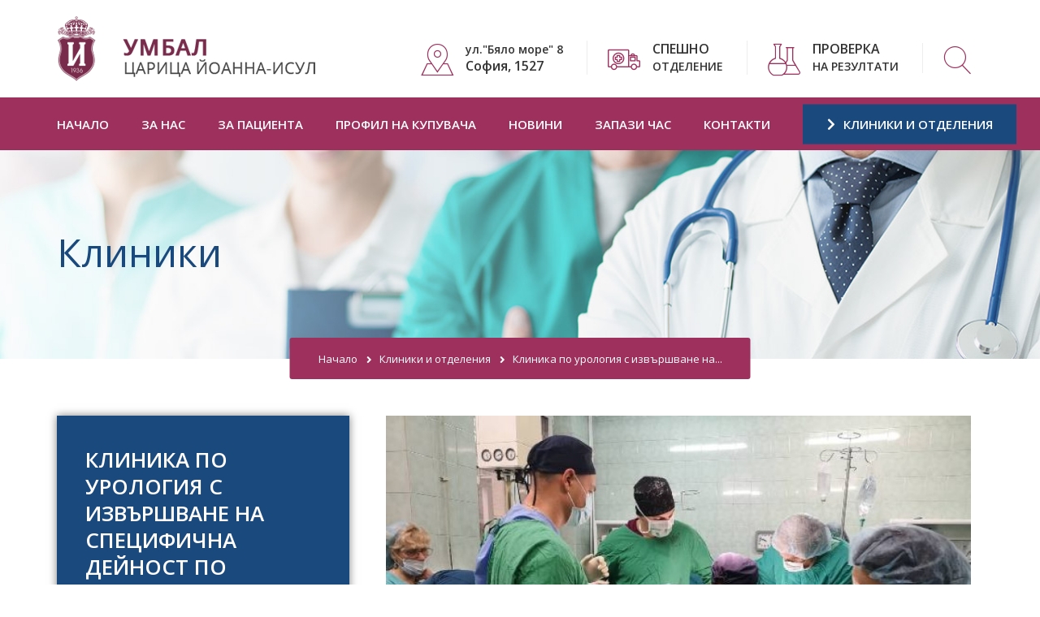

--- FILE ---
content_type: text/html; charset=UTF-8
request_url: https://isul.eu/clinicsnd.html?id=18%2F%D0%9A%D0%BB%D0%B8%D0%BD%D0%B8%D0%BA%D0%B0+%D0%BF%D0%BE+%D1%83%D1%80%D0%BE%D0%BB%D0%BE%D0%B3%D0%B8%D1%8F+%D1%81+%D0%B8%D0%B7%D0%B2%D1%8A%D1%80%D1%88%D0%B2%D0%B0%D0%BD%D0%B5+%D0%BD%D0%B0+%D1%81%D0%BF%D0%B5%D1%86%D0%B8%D1%84%D0%B8%D1%87%D0%BD%D0%B0+%D0%B4%D0%B5%D0%B9%D0%BD%D0%BE%D1%81%D1%82+%D0%BF%D0%BE+%D0%B0%D0%BD%D0%B4%D1%80%D0%BE%D0%BB%D0%BE%D0%B3%D0%B8%D1%8F&nid=219&t=%D0%A3%D0%BD%D0%B8%D0%BA%D0%B0%D0%BB%D0%BD%D0%B0%20%D0%B7%D0%B0%20%D0%91%D1%8A%D0%BB%D0%B3%D0%B0%D1%80%D0%B8%D1%8F%20%D0%BE%D0%BF%D0%B5%D1%80%D0%B0%D1%86%D0%B8%D1%8F,%20%D0%B8%D0%B7%D0%B2%D1%8A%D1%80%D1%88%D0%B8%20%D0%B5%D0%BA%D0%B8%D0%BF%20%D0%BE%D1%82%20%D1%83%D1%80%D0%BE%D0%BB%D0%BE%D0%B7%D0%B8%20%D0%B8%20%D0%BA%D0%BE%D1%80%D0%B5%D0%BC%D0%BD%D0%B8%20%D1%85%D0%B8%D1%80%D1%83%D1%80%D0%B7%D0%B8%20%D0%BD%D0%B0%20%D0%98%D0%A1%D0%A3%D0%9B
body_size: 29956
content:
<!DOCTYPE html>
<html lang="en">

<head>
    <meta charset="UTF-8" />
    <title>Клиника по урология с извършване на специфична дейност по андрология | Новини</title>
    <!-- mobile responsive meta -->
    <meta name="viewport" content="width=device-width, initial-scale=1">
    <link rel="apple-touch-icon" sizes="57x57" href="images/favicon/umbal_icon.png">
    
    <link rel="icon" type="image/png" sizes="192x192" href="images/favicon/umbal_icon.png">
    <link rel="icon" type="image/png" sizes="32x32" href="images/favicon/umbal_icon.png">
    <link rel="icon" type="image/png" sizes="96x96" href="images/favicon/umbal_icon.png">
    <link rel="icon" type="image/png" sizes="16x16" href="images/favicon/umbal_icon.png">
    <link rel="manifest" href="images/favicon/manifest.json">
    <meta name="msapplication-TileColor" content="#ffffff">
    <meta name="msapplication-TileImage" content="/umbal_icon.png">
    <meta name="theme-color" content="#ffffff">
    <link rel="stylesheet" href="css/style.css">
    <link rel="stylesheet" href="css/responsive.css">
	  <link rel="stylesheet" href="css/custom.css">
<!-- Global site tag (gtag.js) - Google Analytics -->
<script async src="https://www.googletagmanager.com/gtag/js?id=G-0CEMY1HSCE"></script>
<script>
  window.dataLayer = window.dataLayer || [];
  function gtag(){dataLayer.push(arguments);}
  gtag('js', new Date());

  gtag('config', 'G-0CEMY1HSCE');
</script>		
</head>

<body class="active-preloader-ovh">

    <div class="preloader">
        <div class="spinner"></div>
    </div><!-- /.preloader -->

    <!--Header-->
    <div class="top-header home-two">
  <div class="thm-container clearfix">
    <div class="logo pull-left"> <a href="./"><img src="images/logo_umbal.png" alt="Awesome Image"/></a> </div>
    <!-- /.logo pull-left -->
    
    <div class="header-right-info pull-right" style="padding-top: 30px;">
      <div class="single-header-info">
        <div class="icon-box"> <i class="clinmedix-icon-placeholder"></i> </div>
        <!-- /.icon-box -->
        <div class="text-box">
          <p>ул."Бяло море" 8 <br>
            <span>София, 1527</span></p>
        </div>
        <!-- /.text-box -->
      </div>
      <!-- /.single-header-info -->
      
      <div class="single-header-info">
        <div class="icon-box"> <i class="clinmedix-icon-ambulance1"></i> </div>
        <!-- /.icon-box -->
        <div class="text-box"> <a href="clinicsd.html?id=20/Спешно+отделение+с+диагностичен+стационар">
          <p><span>СПЕШНО</span> <br>
            ОТДЕЛЕНИЕ</p>
          </a> </div>
        <!-- /.text-box -->
      </div>
      <!-- /.single-header-info -->
      
      <div class="single-header-info">
        <div class="icon-box"> <i class="clinmedix-icon-flask"></i> </div>
        <!-- /.icon-box -->        
        <div class="text-box"> <a href="https://lab.isul.eu/" target="_blank">
          <p><span>ПРОВЕРКА</span> <br>
            НА РЕЗУЛТАТИ</p>
          </a> </div>
        <!-- /.text-box -->
      </div>      
      <!-- /.single-header-info -->
            
      <div class="single-header-info">
        <div class="icon-box"> <a href="search.html"><i style="font-size: 34px" class="clinmedix-icon-search" title="Търси"></i></a> </div>
        <div class="text-box"><a href="search.html">
          <p class="search_text">&nbsp;<span>ТЪРСЕНЕ</span></p>
          </a>
        </div>
      </div> 
      
      <div> </div>
      <!-- /.single-header-info --> 
      
    </div>
    <!-- /.header-right-info --> 
    
  </div>
  <!-- /.thm-container --> 
  
</div>
<!-- /.top-bar home-one -->

<header class="header header-home-two">
  <nav class="navbar navbar-default header-navigation stricky">
    <div class="thm-container clearfix"> 
      
      <!-- Brand and toggle get grouped for better mobile display -->
      
      <div class="navbar-header">
        <button type="button" class="navbar-toggle collapsed" data-toggle="collapse" data-target=".main-navigation"

                        aria-expanded="false"><i class="fa fa-bars"></i></button>
      </div>
      
      <!-- Collect the nav links, forms, and other content for toggling -->
      
      <div class="collapse navbar-collapse main-navigation mainmenu " id="main-nav-bar">
        <ul class="nav navbar-nav navigation-box">
				
				
          <li --class="current"> <a href="./">Начало</a>

 
            
          </li>
				
          <li --class="current"> <a href="javascript:void()">За нас</a>

					
            <ul class="sub-menu">
						
              <li><a href="history.html">История</a></li>
						
              <li><a href="management.html">Ръководство</a></li>
						
              <li><a href="structure.html">Структура</a></li>
						
              <li><a href="administration.html">Администрация</a></li>
						
              <li><a href="pdpac.html">Защита лични данни и противодействие на корупцията  &nbsp;</a></li>
						
              <li><a href="signals.html">Сигнали за нарушения</a></li>
 							              
            </ul>           
 
            
          </li>
				
          <li --class="current"> <a href="patient.html">За пациента</a>

					
            <ul class="sub-menu">
						
              <li><a href="pricelist.html">Ценоразпис</a></li>
						
              <li><a href="patients_insurance.html">Здравни фондове</a></li>
						
              <li><a href="patients_admission.html">Прием в болницата</a></li>
						
              <li><a href="covid.html">COVID-19</a></li>
 							              
            </ul>           
 
            
          </li>
				
          <li --class="current"> <a href="profile.html">Профил на купувача</a>

 
            
          </li>
				
          <li --class="current"> <a href="news.html">Новини</a>

 
            
          </li>
				
          <li --class="current"> <a href="clinicsd.html?id=27/%D0%9C%D0%95%D0%94%D0%98%D0%9A%D0%9E-%D0%94%D0%95%D0%9D%D0%A2%D0%90%D0%9B%D0%95%D0%9D+%D0%A6%D0%95%D0%9D%D0%A2%D0%">Запази час</a>

 
            
          </li>
				
          <li --class="current"> <a href="contacts.html">Контакти</a>

 
            
          </li>
           
          
          <li>
            <div class="right-side-box"> <a href="clinics.html" class="book-appointment"><i class="fas fa-chevron-right"></i> КЛИНИКИ И ОТДЕЛЕНИЯ</a> </div>
          </li>
        </ul>
      </div>
      <!-- /.navbar-collapse --> 
      
    </div>
    <!-- /.container --> 
    
  </nav>
</header>
<!-- /.header --> 



      <div class="inner-banner">
        <div class="thm-container">
            <h3>Клиники</h3>
            <ul class="breadcrumb-list">
                <li><a href="./">Начало</a></li>
                <li><i class="fa fa-angle-right"></i></li>
                <li><a href="clinics.html"><span>Клиники и отделения</span></a></li>
                <li><i class="fa fa-angle-right"></i></li>
                <li><span>Клиника по урология с извършване на...</span></li>
            </ul>
        </div><!-- /.thm-container -->
    </div><!-- /.inner-banner -->


    <section class="appointment-style-two sec-pad">
        <div class="thm-container">
            <div class="row">
                <div class="col-md-4 scroller-container">
									<div class="sidebar sidebar-left">
                    <div class="appointment-sidebar sidebar-left">
                        <div class="single-appointment-sidebar contact-infos box_shadow5">
                            <div class="title">
                                <h3>Клиника по урология с извършване на специфична дейност по андрология </h3>
                                <h4></h4>
                            </div><!-- /.title -->
                            <ul class="infos">
																                                <li>
                                    <i class="fa fa-phone"></i>
                                    <div class="text-box">
                                        <p><a href="tel:02 9432 248; 02 9432 419; 02 9432 201">02 9432 248; 02 9432 419; 02 9432 201</a></p>
                                    </div><!-- /.text-box -->
                                </li>
																																                                <li>
                                    <i class="fa fa-envelope"></i>
                                    <div class="text-box">
                                        <p><a href="mailto:urology@isul.eu">urology@isul.eu</a></p>
                                    </div><!-- /.text-box -->
                                </li>
																																                                <li>
                                    <i class="fa fa-map-marker-alt"></i>
                                    <div class="text-box">
                                        <p>II етаж, стационар</p>
                                       
                                    </div><!-- /.text-box -->
                                </li>
																                            </ul><!-- /.infos -->
                                </li>
                            </ul><!-- /.infos -->
                        </div><!-- /.single-appointment-sidebar overview -->
											</div><!-- /.appointment-sidebar -->
											
											<div id="scroller" class="single-sidebar category-sidebar pt50 scroll-item">
                            <div class="title">
                                <h3>ИНФОРМАЦИЯ</h3>
                            </div><!-- /.title -->
                            <ul class="categories-list">
                              <li><a href="clinicsd.html?id=18%2F%D0%9A%D0%BB%D0%B8%D0%BD%D0%B8%D0%BA%D0%B0+%D0%BF%D0%BE+%D1%83%D1%80%D0%BE%D0%BB%D0%BE%D0%B3%D0%B8%D1%8F+%D1%81+%D0%B8%D0%B7%D0%B2%D1%8A%D1%80%D1%88%D0%B2%D0%B0%D0%BD%D0%B5+%D0%BD%D0%B0+%D1%81%D0%BF%D0%B5%D1%86%D0%B8%D1%84%D0%B8%D1%87%D0%BD%D0%B0+%D0%B4%D0%B5%D0%B9%D0%BD%D0%BE%D1%81%D1%82+%D0%BF%D0%BE+%D0%B0%D0%BD%D0%B4%D1%80%D0%BE%D0%BB%D0%BE%D0%B3%D0%B8%D1%8F&nid=219&t=%D0%A3%D0%BD%D0%B8%D0%BA%D0%B0%D0%BB%D0%BD%D0%B0+%D0%B7%D0%B0+%D0%91%D1%8A%D0%BB%D0%B3%D0%B0%D1%80%D0%B8%D1%8F+%D0%BE%D0%BF%D0%B5%D1%80%D0%B0%D1%86%D0%B8%D1%8F%2C+%D0%B8%D0%B7%D0%B2%D1%8A%D1%80%D1%88%D0%B8+%D0%B5%D0%BA%D0%B8%D0%BF+%D0%BE%D1%82+%D1%83%D1%80%D0%BE%D0%BB%D0%BE%D0%B7%D0%B8+%D0%B8+%D0%BA%D0%BE%D1%80%D0%B5%D0%BC%D0%BD%D0%B8+%D1%85%D0%B8%D1%80%D1%83%D1%80%D0%B7%D0%B8+%D0%BD%D0%B0+%D0%98%D0%A1%D0%A3%D0%9B">ЗА КЛИНИКАТА</a></li>
                              <li><a href="clinicse.html?id=18%2F%D0%9A%D0%BB%D0%B8%D0%BD%D0%B8%D0%BA%D0%B0+%D0%BF%D0%BE+%D1%83%D1%80%D0%BE%D0%BB%D0%BE%D0%B3%D0%B8%D1%8F+%D1%81+%D0%B8%D0%B7%D0%B2%D1%8A%D1%80%D1%88%D0%B2%D0%B0%D0%BD%D0%B5+%D0%BD%D0%B0+%D1%81%D0%BF%D0%B5%D1%86%D0%B8%D1%84%D0%B8%D1%87%D0%BD%D0%B0+%D0%B4%D0%B5%D0%B9%D0%BD%D0%BE%D1%81%D1%82+%D0%BF%D0%BE+%D0%B0%D0%BD%D0%B4%D1%80%D0%BE%D0%BB%D0%BE%D0%B3%D0%B8%D1%8F&nid=219&t=%D0%A3%D0%BD%D0%B8%D0%BA%D0%B0%D0%BB%D0%BD%D0%B0+%D0%B7%D0%B0+%D0%91%D1%8A%D0%BB%D0%B3%D0%B0%D1%80%D0%B8%D1%8F+%D0%BE%D0%BF%D0%B5%D1%80%D0%B0%D1%86%D0%B8%D1%8F%2C+%D0%B8%D0%B7%D0%B2%D1%8A%D1%80%D1%88%D0%B8+%D0%B5%D0%BA%D0%B8%D0%BF+%D0%BE%D1%82+%D1%83%D1%80%D0%BE%D0%BB%D0%BE%D0%B7%D0%B8+%D0%B8+%D0%BA%D0%BE%D1%80%D0%B5%D0%BC%D0%BD%D0%B8+%D1%85%D0%B8%D1%80%D1%83%D1%80%D0%B7%D0%B8+%D0%BD%D0%B0+%D0%98%D0%A1%D0%A3%D0%9B">ЕКИП</a></li>                                
                              <li><a href="clinicsp.html?id=18%2F%D0%9A%D0%BB%D0%B8%D0%BD%D0%B8%D0%BA%D0%B0+%D0%BF%D0%BE+%D1%83%D1%80%D0%BE%D0%BB%D0%BE%D0%B3%D0%B8%D1%8F+%D1%81+%D0%B8%D0%B7%D0%B2%D1%8A%D1%80%D1%88%D0%B2%D0%B0%D0%BD%D0%B5+%D0%BD%D0%B0+%D1%81%D0%BF%D0%B5%D1%86%D0%B8%D1%84%D0%B8%D1%87%D0%BD%D0%B0+%D0%B4%D0%B5%D0%B9%D0%BD%D0%BE%D1%81%D1%82+%D0%BF%D0%BE+%D0%B0%D0%BD%D0%B4%D1%80%D0%BE%D0%BB%D0%BE%D0%B3%D0%B8%D1%8F&nid=219&t=%D0%A3%D0%BD%D0%B8%D0%BA%D0%B0%D0%BB%D0%BD%D0%B0+%D0%B7%D0%B0+%D0%91%D1%8A%D0%BB%D0%B3%D0%B0%D1%80%D0%B8%D1%8F+%D0%BE%D0%BF%D0%B5%D1%80%D0%B0%D1%86%D0%B8%D1%8F%2C+%D0%B8%D0%B7%D0%B2%D1%8A%D1%80%D1%88%D0%B8+%D0%B5%D0%BA%D0%B8%D0%BF+%D0%BE%D1%82+%D1%83%D1%80%D0%BE%D0%BB%D0%BE%D0%B7%D0%B8+%D0%B8+%D0%BA%D0%BE%D1%80%D0%B5%D0%BC%D0%BD%D0%B8+%D1%85%D0%B8%D1%80%D1%83%D1%80%D0%B7%D0%B8+%D0%BD%D0%B0+%D0%98%D0%A1%D0%A3%D0%9B">ЗА ПАЦИЕНТА</a></li>
																															<li><a href="clinicsn.html?id=18%2F%D0%9A%D0%BB%D0%B8%D0%BD%D0%B8%D0%BA%D0%B0+%D0%BF%D0%BE+%D1%83%D1%80%D0%BE%D0%BB%D0%BE%D0%B3%D0%B8%D1%8F+%D1%81+%D0%B8%D0%B7%D0%B2%D1%8A%D1%80%D1%88%D0%B2%D0%B0%D0%BD%D0%B5+%D0%BD%D0%B0+%D1%81%D0%BF%D0%B5%D1%86%D0%B8%D1%84%D0%B8%D1%87%D0%BD%D0%B0+%D0%B4%D0%B5%D0%B9%D0%BD%D0%BE%D1%81%D1%82+%D0%BF%D0%BE+%D0%B0%D0%BD%D0%B4%D1%80%D0%BE%D0%BB%D0%BE%D0%B3%D0%B8%D1%8F&nid=219&t=%D0%A3%D0%BD%D0%B8%D0%BA%D0%B0%D0%BB%D0%BD%D0%B0+%D0%B7%D0%B0+%D0%91%D1%8A%D0%BB%D0%B3%D0%B0%D1%80%D0%B8%D1%8F+%D0%BE%D0%BF%D0%B5%D1%80%D0%B0%D1%86%D0%B8%D1%8F%2C+%D0%B8%D0%B7%D0%B2%D1%8A%D1%80%D1%88%D0%B8+%D0%B5%D0%BA%D0%B8%D0%BF+%D0%BE%D1%82+%D1%83%D1%80%D0%BE%D0%BB%D0%BE%D0%B7%D0%B8+%D0%B8+%D0%BA%D0%BE%D1%80%D0%B5%D0%BC%D0%BD%D0%B8+%D1%85%D0%B8%D1%80%D1%83%D1%80%D0%B7%D0%B8+%D0%BD%D0%B0+%D0%98%D0%A1%D0%A3%D0%9B">НОВИНИ</a></li>
															                            </ul>
                        </div><!-- /.single-sidebar -->												
                    

									</div>
                </div><!-- /.col-md-4 -->
                
<div class="col-md-8 col-sm-12 col-xs-12">              
		            <!-- 10 news -->
                <div class="single-blog-style-one color-1 news clearfix" style="margin: 0 15px;">
                        <div class="img-box" style="cursor: default">
                            <img src="photos/1669972543.jpg" alt="Уникална за България операция, извърши екип от уролози и коремни хирурзи на ИСУЛ | ИСУЛ"/>
                        </div><!-- /.img-box -->
												
                        <div class="text-box">
                            <div class="meta-info">
                                <p><span>
 Новини                                  
                                  </span></p>
                                <p>02.12.2022</p>
                               
                            </div><!-- /.meta-info -->
                            <h2>Уникална за България операция, извърши екип от уролози и коремни хирурзи на ИСУЛ</h2>
                            <p><p class="MsoNormal" style="margin-bottom:0cm;margin-bottom:.0001pt;text-align:
justify;line-height:normal">Уникална операция, извършена от мултидисциплинарен екип,
начело с уролога <a href="https://isul.eu/clinicsed.html?id=18%2F%D0%9A%D0%BB%D0%B8%D0%BD%D0%B8%D0%BA%D0%B0+%D0%BF%D0%BE+%D1%83%D1%80%D0%BE%D0%BB%D0%BE%D0%B3%D0%B8%D1%8F+%D1%81+%D0%B8%D0%B7%D0%B2%D1%8A%D1%80%D1%88%D0%B2%D0%B0%D0%BD%D0%B5+%D0%BD%D0%B0+%D1%81%D0%BF%D0%B5%D1%86%D0%B8%D1%84%D0%B8%D1%87%D0%BD%D0%B0+%D0%B4%D0%B5%D0%B9%D0%BD%D0%BE%D1%81%D1%82+%D0%BF%D0%BE+%D0%B0%D0%BD%D0%B4%D1%80%D0%BE%D0%BB%D0%BE%D0%B3%D0%B8%D1%8F&amp;did=92">акад. проф. д-р Чавдар Славов</a>, коремният хирург проф. д-р Николай
Пенков и началника на <a href="https://isul.eu/clinicsd.html?id=1/%D0%9A%D0%BB%D0%B8%D0%BD%D0%B8%D0%BA%D0%B0+%D0%BF%D0%BE+%D0%B0%D0%BD%D0%B5%D1%81%D1%82%D0%B5%D0%B7%D0%B8%D0%BE%D0%BB%D0%BE%D0%B3%D0%B8%D1%8F+%D0%B8+%D0%B8%D0%BD%D1%82%D0%B5%D0%BD%D0%B7%D0%B8%D0%B2%D0%BD%D0%BE+%D0%BB%D0%B5%D1%87%D0%B5%D0%BD%D0%B8%D0%B5">КАИЛ</a> <a href="https://isul.eu/clinicsed.html?id=1%2F%D0%9A%D0%BB%D0%B8%D0%BD%D0%B8%D0%BA%D0%B0+%D0%BF%D0%BE+%D0%B0%D0%BD%D0%B5%D1%81%D1%82%D0%B5%D0%B7%D0%B8%D0%BE%D0%BB%D0%BE%D0%B3%D0%B8%D1%8F+%D0%B8+%D0%B8%D0%BD%D1%82%D0%B5%D0%BD%D0%B7%D0%B8%D0%B2%D0%BD%D0%BE+%D0%BB%D0%B5%D1%87%D0%B5%D0%BD%D0%B8%D0%B5&amp;did=107">доц. д-р Мая Белитова</a>, върна нормалния живот на 69-годишен
пациент с патологичен канал между пикочния мехур и ректума. <b>Състоянието е
изключително рядко</b> и обикновено се получава като усложнение след операция в
малкия таз. В конкретния случай състоянието настъпва след операция в друга
болница по отстраняване на простатната жлеза заради рак на простатата.<br>
<br><br></p><p class="MsoNormal" style="margin-bottom:0cm;margin-bottom:.0001pt;text-align:
justify;line-height:normal">
„След операцията човекът е развил тази фистула и <b>се е наложило да бъде
изведено червото отпред на корема </b><b>(</b><b>анус претер</b><b>)</b><b>, за да може да се изолира пасажа на изпражненията, които
навлизат иначе в пикочния мехур</b>, откъдето се
създават тежки възпалителни промени и обратно урина навлиза към ректума“,
обяснява <a href="https://isul.eu/clinicsed.html?id=18%2F%D0%9A%D0%BB%D0%B8%D0%BD%D0%B8%D0%BA%D0%B0+%D0%BF%D0%BE+%D1%83%D1%80%D0%BE%D0%BB%D0%BE%D0%B3%D0%B8%D1%8F+%D1%81+%D0%B8%D0%B7%D0%B2%D1%8A%D1%80%D1%88%D0%B2%D0%B0%D0%BD%D0%B5+%D0%BD%D0%B0+%D1%81%D0%BF%D0%B5%D1%86%D0%B8%D1%84%D0%B8%D1%87%D0%BD%D0%B0+%D0%B4%D0%B5%D0%B9%D0%BD%D0%BE%D1%81%D1%82+%D0%BF%D0%BE+%D0%B0%D0%BD%D0%B4%D1%80%D0%BE%D0%BB%D0%BE%D0%B3%D0%B8%D1%8F&amp;did=92">акад. проф. д-р Славов</a>, който е началник на <a href="https://isul.eu/clinicsd.html?id=18/%D0%9A%D0%BB%D0%B8%D0%BD%D0%B8%D0%BA%D0%B0+%D0%BF%D0%BE+%D1%83%D1%80%D0%BE%D0%BB%D0%BE%D0%B3%D0%B8%D1%8F+%D1%81+%D0%B8%D0%B7%D0%B2%D1%8A%D1%80%D1%88%D0%B2%D0%B0%D0%BD%D0%B5+%D0%BD%D0%B0+%D1%81%D0%BF%D0%B5%D1%86%D0%B8%D1%84%D0%B8%D1%87%D0%BD%D0%B0+%D0%B4%D0%B5%D0%B9%D0%BD%D0%BE%D1%81%D1%82+%D0%BF%D0%BE+%D0%B0%D0%BD%D0%B4%D1%80%D0%BE%D0%BB%D0%BE%D0%B3%D0%B8%D1%8F">Клиниката по урология и андрология</a>
в УМБАЛ „Царица Йоанна – ИСУЛ“.</p>

<p class="MsoNormal" style="margin-bottom:0cm;margin-bottom:.0001pt;text-align:
justify;line-height:normal"><br></p><p class="MsoNormal" style="margin-bottom:0cm;margin-bottom:.0001pt;text-align:
justify;line-height:normal">В друга болница вече веднъж е правен опит да се премахне
отвора между ректума и дебелото черво, но той се е оказал неуспешен. Това,
което направиха специалистите на УМБАЛ „Царица Йоанна – ИСУЛ“ се нарича „<b>Пластика
на везико-ректална фистула с използване на лигавица от устната кухина и Ламбо
от грацилния мускул на бедрото</b><b>“</b>. Зад сложния термин се крие още по-сложна операция, при която беше
изолиран ректума на пациента и&nbsp; зашита
фистулата. <b>Лекарите използваха букална лигавица </b><b>(</b><b>лигавица от бузата</b><b>)</b> за затваряне на отвора към пикочния мехур. Подсигуряването на двата отвора
се извърши посредством <b>преместване на мускулус грацилис от левия крак в
зоната на фистулите</b>, което е наложило отпрепарирането на мускула с дължина около
40 см. „Нямаме информация в България такава операция да е извършвана до
момента, а и в света са малко центровете, които биха я направили“, пояснява
<a href="https://isul.eu/clinicsed.html?id=18%2F%D0%9A%D0%BB%D0%B8%D0%BD%D0%B8%D0%BA%D0%B0+%D0%BF%D0%BE+%D1%83%D1%80%D0%BE%D0%BB%D0%BE%D0%B3%D0%B8%D1%8F+%D1%81+%D0%B8%D0%B7%D0%B2%D1%8A%D1%80%D1%88%D0%B2%D0%B0%D0%BD%D0%B5+%D0%BD%D0%B0+%D1%81%D0%BF%D0%B5%D1%86%D0%B8%D1%84%D0%B8%D1%87%D0%BD%D0%B0+%D0%B4%D0%B5%D0%B9%D0%BD%D0%BE%D1%81%D1%82+%D0%BF%D0%BE+%D0%B0%D0%BD%D0%B4%D1%80%D0%BE%D0%BB%D0%BE%D0%B3%D0%B8%D1%8F&amp;did=92">акад. проф. д-р Славов</a>, който оглавява и Центърът за комплексна терапия на
туморите на простатата към УМБАЛ „Царица Йоанна – ИСУЛ“ . Той разказва, <b>че е наблюдавал подобна интервенция в Англия, при един от
корифеите в реконструктивната урология – проф. Антъни Мънди</b>. На последния Европейски
конгрес по урология английският професор отново е представил такава операция и
това е провокирало българския уролог да свика мултидисциплинарен екип и по този
начин да се опита да помогне на пациента. </p><p><br></p>

Това, което предстои на
69-годишния мъж е възстановяване на пасажа (премахване на стомата на
корема и уретралния катетър), които досега е
трябвало да носи постоянно, и да води в бъдеще един нормален живот. Възстановяването
след операцията ще продължи 3-4 седмици, а болничният престой ще е седем дни.&nbsp;<p><br></p><p>Източник: УМБАЛ "Царица Йоанна - ИСУЛ" ЕАД</p>
</p>
                        </div><!-- /.text-box -->
												<div class="line"></div>
                    </div>
                <!-- ^10 news -->
</div>
              
            </div><!-- /.row -->
        </div><!-- /.thm-container -->
    </section><!-- /.appointment-style-one -->



    <!--Footer-->
    <section class="site-footer" style="background-image: url(images/footer-bg-1-1.jpg); width:100%">
        <div class="footer-top">
            <div class="thm-container">
                <div class="row">
								
                    <div class="col-md-3 col-sm-6 col-xs-12 " style="margin-top: -26px;">
                        <div class="footer-widget about-widget">
                            <a href="index.html" class="logo-img" style="margin-left: -10px;"><img src="images/logo-light.png" alt="Awesome Image"/></a>
                            <p>ул. „Бяло море” №8 <br>София 1527 <br>Телефонна централа: <a href="tel:029432170">02 943 2170</a></p>
                            <div class="social">
                                <p>Последвайте ни:  <a href="https://www.facebook.com/%D0%A3%D0%9C%D0%91%D0%90%D0%9B-%D0%A6%D0%B0%D1%80%D0%B8%D1%86%D0%B0-%D0%99%D0%BE%D0%B0%D0%BD%D0%BD%D0%B0-%D0%98%D0%A1%D0%A3%D0%9B-%D0%9E%D1%84%D0%B8%D1%86%D0%B8%D0%B0%D0%BB%D0%BD%D0%B0-%D1%81%D1%82%D1%80%D0%B0%D0%BD%D0%B8%D1%86%D0%B0-100716255734937" class="fab fa-facebook-square" style="font-size: 24px;" target="_blank"></a></p>
                            </div><!-- /.social -->
                        </div><!-- /.footer-widget about-widget -->
                    </div><!-- /.col-md-4 -->
										
                    <div class="col-md-4 col-sm-6 col-xs-12 ">
                        <div class="footer-widget links-widget departments-widget">
                            <div class="title">
                                <h3>Полезни линкове</h3>
                            </div><!-- /.title -->
                            <ul class="links-list">
															 <li><a href="other_structures.html"><i class="fa fa-angle-double-right"></i> Други структури на територията<br></бр> на УМБАЛ "Царица Йоанна – ИСУЛ"</a></li>
                                <li><a href="https://www.mh.government.bg/bg/" target="_blank"><i class="fa fa-angle-double-right"></i> Министерство на здравеопазването</a></li>
                                <li><a href="https://mu-sofia.bg" target="_blank"><i class="fa fa-angle-double-right"></i> Медицински университет, София</a></li>
                                <li><a href="https://medfac.mu-sofia.com" target="_blank"><i class="fa fa-angle-double-right"></i> Медицински факултет, София</a></li>
                               
                            </ul>
                        </div><!-- /.footer-widget links-widget -->
                    </div><!-- /.col-md-4 -->
										
                    <div class="col-md-3 col-sm-6 col-xs-12 width_20p">
                        <div class="footer-widget links-widget quick-links-widget">
                            <div class="title">
                                <h3>Проекти</h3>
                            </div><!-- /.title -->
                            <ul class="links-list">
                                <li><a href="projects.html"><i class="fa fa-angle-double-right"></i> Проекти</a></li>
                                <li><a href="competition.html"><i class="fa fa-angle-double-right"></i> Конкурси</a></li>
                                <li><a href="auction.html"><i class="fa fa-angle-double-right"></i> Търгове</a></li>
                                <li><a href="profile.html"><i class="fa fa-angle-double-right"></i> Профил на купувача</a></li>
                                <li><a href="donation.html"><i class="fa fa-angle-double-right"></i> Дарителска кампания</a></li>
															 <li><a href="financial_reports.html"><i class="fa fa-angle-double-right"></i> Финансови отчети</a></li>
															
                            </ul>
                        </div><!-- /.footer-widget links-widget -->
                    </div><!-- /.col-md-4 -->
										
                    <div class="width_22p col-md-2 col-sm-6 col-xs-12">
                        <div class="footer-widget links-widget quick-links-widget" style="width: max-content;">
                            <div class="title">
                                <h3>За нас</h3>
                            </div><!-- /.title -->
                            <ul class="links-list">
														  	<li><a href="upload/2025-10-12_Образец на декларация за достъпност.pdf" target="_blank"><i class="fa fa-angle-double-right"></i> Декларация за достъпност</a></li>
                                <li><a href="privacy_policy.html"><i class="fa fa-angle-double-right"></i> Политика за защита <br>на личните данни</a></li>
															 <li><a href="sitemap.html"><i class="fa fa-angle-double-right"></i> Карта на сайта</a></li>
															 <li><a href="contacts.html"><i class="fa fa-angle-double-right"></i> Контакти</a></li>
                                <li><a href="https://mail.isul.eu/" target="_blank"><i class="fa fa-angle-double-right"></i> Web Mail</a></li>
                            </ul>
                        </div><!-- /.footer-widget links-widget -->
                    </div><!-- /.col-md-4 -->  
                </div><!-- /.row -->

            </div><!-- /.thm-container -->						
        </div><!-- /.footer-top -->
        <div class="footer-bottom text-center">
            <div class="thm-container">
                <p>© 2025 UMBAL ISUL. All Right Reserved | created by <a href="https://vilex.net" target="_blank">Vilex</a></p>
            </div><!-- /.thm-container -->
        </div><!-- /.footer-bottom -->
    </section>



    <div class="scroll-to-top scroll-to-target" data-target="html"><i class="fa fa-angle-up"></i></div>

    <script src="js/jquery.js"></script>

    <script src="js/bootstrap.min.js"></script>
    <script src="js/bootstrap-select.min.js"></script>
    <script src="js/jquery.validate.min.js"></script>
    <script src="js/owl.carousel.min.js"></script>
    <script src="js/isotope.js"></script>
    <script src="js/jquery.magnific-popup.min.js"></script>
    <script src="js/waypoints.min.js"></script>
    <script src="js/jquery.counterup.min.js"></script>
    <script src="js/wow.min.js"></script>
    <script src="js/jquery.easing.min.js"></script>
    <script src="js/tilt.jquery.js"></script>
    <script src="plugins/jquery-ui-1.12.1.custom/jquery-ui.min.js"></script>
    <script src="js/custom.js"></script>
    <script src="js/booking-form-config.js"></script>
  
   <script src="js/mf.js"></script>
<script src="js/mf_capturePoster.js"></script>

</body>

</html>


--- FILE ---
content_type: text/css
request_url: https://isul.eu/css/style.css
body_size: 210940
content:
/***************************************************************************************************************
|||||||||||||||||||||||||||||||       MASTER STYLESHEET FOR clinmedix         ||||||||||||||||||||||||||||||||||
****************************************************************************************************************
||||||||||||||||||||||||||||              TABLE OF CONTENT                  ||||||||||||||||||||||||||||||||||||
****************************************************************************************************************
****************************************************************************************************************
* 1. imported styles 
* 2. miscelnious styles 
* 3. header styles 
* 4. banner styles 
* 5. banner styles 
* 6. about styles 
* 7. services styles 
* 8. video styles 
* 9. appointment styles 
* 10. fun fact styles 
* 11. team styles 
* 12. testimonials styles 
* 13. blog styles 
* 14. footer styles 
* 15. inner banner styles 
* 16. contact styles 
* 17. sidebar styles 
* 18. award certification styles 
* 19. subscribe styles 
* 20. find doctor styles 
* 21. pricing styles 
* 22. client styles 
* 23. cta styles 
* 24. shop styles 
* 25. before after styles 
* 26. hidden sidebar styles 
* 27. search popup styles
****************************************************************************************************************
||||||||||||||||||||||||||||            End TABLE OF CONTENT                ||||||||||||||||||||||||||||||||||||
****************************************************************************************************************/
/************************** 
* 1. imported styles 
***************************/
/*
* font style sheet
*/
@import url('https://fonts.googleapis.com/css2?family=Roboto+Condensed:ital,wght@0,300;0,400;0,700;1,300;1,400;1,700&display=swap');
@import url('https://fonts.googleapis.com/css2?family=Open+Sans:ital,wght@0,300;0,400;0,500;0,600;0,700;0,800;1,300;1,400;1,500;1,600;1,700;1,800&display=swap');
@import url(../plugins/oxygen-regular/styles.css);
@import url(../plugins/oxygen-italic/styles.css);
@import url(../plugins/oxygen-bold/styles.css);
@import url(../plugins/oxygen-bold-italic/styles.css);
@import url(https://fonts.googleapis.com/css?family=Oxygen:300,400,700|Merriweather:400,400i);
@import url(bootstrap.min.css);
@import url(bootstrap-select.min.css);
@import url(owl.carousel.css);
@import url(owl.theme.default.min.css);
@import url(nouislider.css);
@import url(nouislider.pips.css);
@import url(jquery.bootstrap-touchspin.css);
@import url(magnific-popup.css);
@import url(animate.min.css);
@import url(hover-min.css);
@import url(twentytwenty.css);
@import url(jquery.bxslider.min.css);
@import url(../plugins/fontawesome-5/css/fontawesome-all.min.css);
@import url(../plugins/icofont/css/icofont.css);
@import url(../plugins/clinmedix-icon/style.css);
@import url(../plugins/bands-icon/style.css);
@import url(../plugins/pe-icon-7-stroke/dist/pe-icon-7-stroke.min.css);
@import url(../plugins/jquery-ui-1.12.1.custom/jquery-ui.min.css);
/************************** 
* 2. miscelnious styles 
***************************/
body {
  font-family: 'Open Sans', sans-serif;
  color: #666666;
  font-size: 14px;
  line-height: 1.5em;
}

a:hover,
a:visited,
a:focus,
a:active {
  text-decoration: none !important;
  outline: none !important;
}

.thm-container {
  width: 100%;
  max-width: 1170px;
  padding-left: 15px;
  padding-right: 15px;
  margin-left: auto;
  margin-right: auto;
  display: block;
}

.bootstrap-select .dropdown-menu {
  padding-top: 0;
  padding-bottom: 0;
  margin-top: 0;
  z-index: 991;
}

.bootstrap-select .dropdown-menu > li + li > a {
  border-top: 1px solid #eee;
}

.bootstrap-select .dropdown-menu > li:first-child > a {
  padding-top: 10px;
}

.bootstrap-select .dropdown-menu > li:last-child > a {
  padding-bottom: 10px;
}

.bootstrap-select .dropdown-menu > li.selected > a {
  background: #1a497d;
  color: #fff;
}

.bootstrap-select .dropdown-menu > li > a {
  font-size: 16px;
  padding: 9px 20px;
  -webkit-transition: all .4s ease;
  -o-transition: all .4s ease;
  transition: all .4s ease;
}

.bootstrap-select .dropdown-menu > li > a:hover {
  background: #1a497d;
  color: #fff;
  cursor: pointer;
}

.sec-pad {
  padding: 110px 0;
}

.p0 {
  padding: 0 !important;
}

.pt0 {
  padding-top: 0;
}
.pt50 {
  padding-top: 50px;
}
.ptb80 {
  padding: 80px 0px 80px 0px;
}
.pb50 {
  padding-bottom: 50px;
}

.pb0 {
  padding-bottom: 0 !important;
}

.mb0 {
  margin-bottom: 0 !important;
}

.sec-title {
  margin-bottom: 70px;
}

.sec-title h3,
.sec-title p {
  margin: 0;
}

.sec-title h3 {
  font-size: 24px;  
	font-weight: 300;
  font-family: 'Open Sans', sans-serif;
  color: #474747;
  margin-top: -10px;
  margin-bottom: 10px;
}

.sec-title h3 span.color-1 {
  color: #1a497d;
}

.sec-title h3 span.color-2 {
  color: #9d305c;
}

.sec-title h3 span.color-3 {
  color: #94BE16;
}

.sec-title h3 span.color-4 {
  color: #F53E59;
}

.sec-title h3 span.color-5 {
  color: #9d305c;
}

.sec-title p {
  color: #666666;
  line-height: 24px;
}

.sec-title .line {
  display: block;
  width: 55px;
  height: 1px;
  background: #9d305c;
  margin-top: 30px;
}

.sec-title img + h3 {
  margin-top: 20px;
}

.sec-title.text-center .line {
  margin-left: auto;
  margin-right: auto;
}

.sec-title-style-two {
  margin-bottom: 35px;
  margin-top: -5px;
}

.sec-title-style-two h3,
.sec-title-style-two p {
  margin: 0;
}

.sec-title-style-two span.tag-line {
  color: #666666;
  font-size: 14px;  
	font-weight: 600;
  font-family: 'Open Sans', sans-serif;
}

.sec-title-style-two .line {
  display: block;
  width: 55px;
  height: 2px;
  background: #9d305c;
  margin-top: 15px;
  margin-bottom: 24px;
}

.sec-title-style-two h3 {
  color: #333333;  
	font-weight: 600;
  font-family: 'Open Sans', sans-serif;
  font-size: 32px;
  line-height: 1.3em;
}

.sec-title-style-two h3 span.color-1 {
  color: #16579d;
}

.sec-title-style-two h3 span.color-3 {
  color: #94BE16;
}

.sec-title-style-two h3 span.color-4 {
  color: #F53E59;
}

.sec-title-style-two h3 span.color-5 {
  color: #1a497d;
}

.sec-title-style-two h3 span.color-6 {
  color: #9d305c;
}

.sec-title-style-two h3 span.color-7 {
  color: #45C7CF;
}

.sec-title-style-two h3 span.color-8 {
  color: #886BDF;
}

.sec-title-style-two h3 + p {
  margin-top: 20px;
}

.sec-title-style-two p {
  color: #666666;
  font-weight: 300;
  font-size: 14px;
  line-height: 24px;
}

.sec-title-style-two.text-center .line {
  margin-left: auto;
  margin-right: auto;
}

.scroll-to-top {
  position: fixed;
  bottom: 20px;
  right: 20px;
  z-index: 9999;
  width: 50px;
  height: 50px;
  text-align: center;
  background: #1a497d;
  color: #fff;
  font-size: 17px;
  line-height: 50px;
  border-radius: 50%;
  cursor: pointer;
  display: none;
  -webkit-box-shadow: 0px 23px 42px rgba(0, 0, 0, 0.2);
  box-shadow: 0px 23px 42px rgba(0, 0, 0, 0.2);
  -webkit-transition: all .4s ease;
  -o-transition: all .4s ease;
  transition: all .4s ease;
}

.scroll-to-top:hover {
  background: #16579d;
  color: #f7f7f7;
}

.scroll-to-top.home-two {
  background: #129DE8;
  color: #fff;
}

.scroll-to-top.home-two:hover {
  background: #fff;
  color: #000;
}

.scroll-to-top.home-three {
  background: #F53E59;
  color: #fff;
}

.scroll-to-top.home-three:hover {
  background: #fff;
  color: #000;
}

.scroll-to-top.home-four {
  background: #886BDF;
  color: #fff;
}

.scroll-to-top.home-four:hover {
  background: #333333;
  color: #fff;
}

/*
****
only add this classto body
if preloader is on
other wise REMOVE IT.
****
*/
body.active-preloader-ovh {
  overflow: hidden;
}

.preloader {
  background-color: ##CBCBCB;
  height: 100%;
  left: 0;
  position: fixed;
  top: 0;
  width: 100%;
  z-index: 9999999;
}

.preloader.home-two {
  background-color: #129DE8;
}

.preloader.home-three {
  background-color: #F53E59;
}

.preloader.home-four {
  background-color: #886BDF;
}

.preloader .spinner {
  width: 60px;
  height: 60px;
  position: absolute;
  top: 50%;
  left: 50%;
  margin-top: -30px;
  margin-left: -30px;
  background-color: #fff;
  border-radius: 100%;
  -webkit-animation: sk-scaleout 1.0s infinite ease-in-out;
  animation: sk-scaleout 1.0s infinite ease-in-out;
}

@-webkit-keyframes sk-scaleout {
  0% {
    -webkit-transform: scale(0);
  }
  100% {
    -webkit-transform: scale(1);
    opacity: 0;
  }
}

@keyframes sk-scaleout {
  0% {
    -webkit-transform: scale(0);
    transform: scale(0);
  }
  100% {
    -webkit-transform: scale(1);
    transform: scale(1);
    opacity: 0;
  }
}

/************************** 
* 3. header styles 
***************************/
.header-navigation {
  background-color: transparent;
  margin-bottom: 0;
  border: none;
  border-radius: 0;
}

.header-navigation .thm-container {
  max-width: 1170px;
  background: transparent;
  padding: 0 15px;
  padding-right: 280px;
  position: relative;
}

.header-navigation .thm-container .navbar-header {
  position: absolute;
  top: 50%;
  left: 15px;
  -webkit-transform: translateY(-50%);
  -ms-transform: translateY(-50%);
  transform: translateY(-50%);
}

.header-navigation .thm-container .navbar-brand {
  height: auto;
  padding: 0px 0;
}

.header-navigation .thm-container .main-navigation {
  text-align: right;
  padding: 0;
}

.header-navigation .thm-container .right-side-box {
  position: absolute;
  top: 50%;
  right: 15px;
  -webkit-transform: translateY(-50%);
  -ms-transform: translateY(-50%);
  transform: translateY(-50%);
}

.header-navigation .thm-container .right-side-box a.book-appointment {  
	font-weight: 600;
  font-family: 'Open Sans', sans-serif;
  font-size: 15px;
  color: #ffffff;
  text-transform: uppercase;
  background: #1a497d;
  padding: 14px 31px;
  border-radius: 2px;
  -webkit-transition: all .4s ease;
  -o-transition: all .4s ease;
  transition: all .4s ease;
}

.header-navigation .thm-container .right-side-box a.book-appointment i {
  font-size: 16px;
  margin-right: 6px;
}

.header-navigation .thm-container .right-side-box a.book-appointment:hover {
  background: #9d305c;
}

.header-navigation ul.navigation-box {
  float: none;
  display: inline-block;
  vertical-align: middle;
}

.header-navigation ul.navigation-box li a .sub-nav-toggler {
  display: none;
}

.header-navigation ul.navigation-box > li {
  position: relative;
  padding: 45px 0;
  display: inline-block;
}

.header-navigation ul.navigation-box > li:first-child:before {
  display: none;
}

.header-navigation ul.navigation-box > li + li {
  margin-left: 25px;
}

.header-navigation ul.navigation-box > li.active > a,
.header-navigation ul.navigation-box > li.current > a,
.header-navigation ul.navigation-box > li > a:active,
.header-navigation ul.navigation-box > li > a:focus,
.header-navigation ul.navigation-box > li:hover > a {
  color: #85295F;
}

.header-navigation ul.navigation-box > li > a {
  padding: 0;
  color: #333333;
  font-size: 15px;
  -webkit-transition: all .4s ease;
  -o-transition: all .4s ease;
  transition: all .4s ease;
  text-transform: uppercase;
  display: block;  
	font-weight: 600;
  font-family: 'Open Sans', sans-serif;
}

.header-navigation ul.navigation-box > li > ul.sub-menu {
  position: absolute;
  top: 100%;
  left: 0;
  z-index: 100000;
  float: left;
  min-width: 270px;
  padding: 0px 0px;
  text-align: left;
  list-style: none;
  background-color: #fff;
  background-clip: padding-box;
  opacity: 0;
  visibility: hidden;
  -webkit-transition: opacity .4s ease, visibility .4s ease;
  -o-transition: opacity .4s ease, visibility .4s ease;
  transition: opacity .4s ease, visibility .4s ease;
  -webkit-box-shadow: 0px 5px 10px rgba(0, 0, 0, 0.2);
  box-shadow: 0px 5px 10px rgba(0, 0, 0, 0.2);
}

.header-navigation ul.navigation-box > li > ul.sub-menu.right-align {
  left: auto;
  right: 0;
}

.header-navigation ul.navigation-box > li:hover > ul.sub-menu {
  opacity: 1;
  visibility: visible;
}

.header-navigation ul.navigation-box > li > ul.sub-menu > li {
  display: block;
  position: relative;
}

.header-navigation ul.navigation-box > li > ul.sub-menu > li > a {
  font-size: 16px;
  color: #666666;
  padding: 11.5px 0;
  display: block;
  line-height: 26px;
  font-weight: 400;
  font-family: 'Open Sans', sans-serif;
  padding-left: 20px;
  white-space: nowrap;
  -webkit-transition: all .4s ease;
  -o-transition: all .4s ease;
  transition: all .4s ease;
}

.header-navigation ul.navigation-box > li > .sub-menu li + li {
  border-top: 1px solid #eeeeee;
}

.header-navigation ul.navigation-box > li > .sub-menu li:hover > a {
  background: #1a497d;
  color: #fff;
  position: relative;
}

.header-navigation ul.navigation-box > li > .sub-menu > li > ul.sub-menu {
  position: absolute;
  top: 0%;
  left: 100%;
  z-index: 100000;
  float: left;
  min-width: 270px;
  padding: 0px 0px;
  text-align: left;
  list-style: none;
  background-color: #fff;
  background-clip: padding-box;
  opacity: 0;
  visibility: hidden;
  -webkit-transition: opacity .4s ease, visibility .4s ease;
  -o-transition: opacity .4s ease, visibility .4s ease;
  transition: opacity .4s ease, visibility .4s ease;
  -webkit-box-shadow: 0px 5px 10px rgba(0, 0, 0, 0.2);
  box-shadow: 0px 5px 10px rgba(0, 0, 0, 0.2);
}

.header-navigation ul.navigation-box > li > .sub-menu > li > ul.sub-menu.right-align {
  left: auto;
  right: 100%;
}

.header-navigation ul.navigation-box > li > .sub-menu > li:hover > ul.sub-menu {
  opacity: 1;
  visibility: visible;
}

.header-navigation ul.navigation-box > li > .sub-menu > li > ul.sub-menu > li {
  display: block;
  position: relative;
}

.header-navigation ul.navigation-box > li > .sub-menu > li > ul.sub-menu > li > a {
  font-size: 16px;
  color: #717171;
  font-weight: 500;
  padding: 11.5px 0;
  display: block;
  line-height: 26px;
  padding-left: 40px;
  white-space: nowrap;
  -webkit-transition: all .4s ease;
  -o-transition: all .4s ease;
  transition: all .4s ease;
}

.header-navigation ul.navigation-box > li > .sub-menu > li > .sub-menu li:hover > a {
  background: #F1F1F1;
  color: #181818;
  position: relative;
}

.header-navigation.stricky-fixed {
  position: fixed;
  top: 0;
  left: 0;
  width: 100%;
  z-index: 999;
  background: #fff;
  -webkit-box-shadow: 0px 0px 10px rgba(0, 0, 0, 0.12);
  box-shadow: 0px 0px 10px rgba(0, 0, 0, 0.12);
}

.header-navigation.stricky-fixed .thm-container {
  -webkit-box-shadow: none;
  box-shadow: none;
}

.header-navigation.stricky-fixed ul.navigation-box > li {
  padding-top: 30px;
  padding-bottom: 30px;
}

.top-bar.home-one {
  padding-left: 15px;
  padding-right: 15px;
}

.top-bar.home-one .thm-container {
  max-width: 1140px;
  padding: 19px 0;
  border-bottom: 1px solid #EDEDED;
}

.top-bar.home-one p,
.top-bar.home-one ul {
  margin: 0;
  padding: 0;
  list-style: none;
}

.top-bar.home-one p {
  color: #333333;
  font-size: 13px;
    font-weight: 400;
  font-family: 'Open Sans', sans-serif;
}

.top-bar.home-one ul.contact-infos li {
  display: inline-block;
  vertical-align: middle;
}

.top-bar.home-one ul.contact-infos li + li {
  margin-left: 24px;
}

.top-bar.home-one ul.contact-infos li p {
  color: #333333;
  font-size: 13px;
    font-weight: 400;
  font-family: 'Open Sans', sans-serif;
}

.top-bar.home-one ul.contact-infos li p i {
  color: #1a497d;
  font-size: 16px;
  margin-right: 10px;
}

.top-bar.home-one ul.contact-infos li p i.fa-phone {
  -webkit-transform: rotate(90deg);
  -ms-transform: rotate(90deg);
  transform: rotate(90deg);
  font-size: 15px;
}

.top-bar.home-one ul.contact-infos li p span {  
	font-weight: 600;
  font-family: 'Open Sans', sans-serif;
  color: #9d305c;
  font-size: 16px;
  margin-left: 6px;
}

.top-bar.home-three {
  border-bottom: 1px solid #DCDCDC;
  padding: 15px 15px;
  background: #f9f9f9;
}

.top-bar.home-three .thm-container {
  border-bottom: 0;
  padding: 0 0;
}

.top-bar.home-three .social a {
  font-size: 15px;
  color: #666666;
  -webkit-transition: all .4s ease;
  -o-transition: all .4s ease;
  transition: all .4s ease;
}

.top-bar.home-three .social a:hover {
  color: #94BE16;
}

.top-bar.home-three .social a + a {
  margin-left: 15px;
}

.top-bar.home-three ul.contact-infos li p i {
  color: #94BE16;
}

.top-bar.home-three ul.contact-infos li p span {
  color: #333333;
}

.top-header.home-two {
  padding: 20px 0;
}

.top-header.home-two .header-right-info {
  padding: 3px 0;
}

.top-header.home-two .header-right-info .single-header-info {
  display: inline-block;
  vertical-align: middle;
}

.top-header.home-two .header-right-info .single-header-info + .single-header-info {
  border-left: 1px solid #EDEDED;
  padding-left: 25px;
  margin-left: 25px;
}

.top-header.home-two .header-right-info .single-header-info .icon-box, .top-header.home-two .header-right-info .single-header-info .text-box {
  display: table-cell;
  vertical-align: middle;
}

.top-header.home-two .header-right-info .single-header-info .icon-box i {
  font-size: 40px;
  color: #9d305c;
  position: relative;
  top: 4px;
}

.top-header.home-two .header-right-info .single-header-info .text-box {
  padding-left: 15px;
  text-align: left;
}

.top-header.home-two .header-right-info .single-header-info .text-box p {
  margin: 0;
  color: #333333;  
	font-weight: 600;
  font-family: 'Open Sans', sans-serif;
  font-size: 14px;
}

.top-header.home-two .header-right-info .single-header-info .text-box p span {
  font-size: 16px;
}

.top-header.home-two .header-right-info .single-header-info a.search-icon {
  font-size: 20px;
  color: #101010;
  display: block;
  padding: 11px 0;
  -webkit-transition: all .4s ease;
  -o-transition: all .4s ease;
  transition: all .4s ease;
}

.top-header.home-two .header-right-info .single-header-info a.search-icon:hover {
  color: #129DE8;
}

.top-header.home-four {
  border-bottom: 1px solid #eeeeee;
}

.top-header.home-four .header-right-info .single-header-info .icon-box i {
  color: #886BDF;
}

.header-home-two .header-navigation {
  background: #9d305c;
}

.header-home-two .header-navigation .thm-container .main-navigation {
  text-align: left;
}

.header-home-two .header-navigation .thm-container .right-side-box a.book-appointment {
  padding: 21.5px 36.5px;
  border-radius: 0px;
  background: #1a497d;
}

.header-home-two .header-navigation .thm-container .right-side-box a.book-appointment:hover {
  background: #f6f6f6;
  color: #000;
}

.header-home-two .header-navigation ul.navigation-box > li > ul.sub-menu > li:hover > a {
  background: #1a497d;
}

.header-home-two .header-navigation ul.navigation-box > li {
  padding: 22.5px 0;
}

.header-home-two .header-navigation ul.navigation-box > li + li {
  margin-left: 40px;
}

.header-home-two .header-navigation ul.navigation-box > li > a {
  color: #fff;
}

.header-home-two.header-home-four .header-navigation {
  background: #fff;
}

.header-home-two.header-home-four .header-navigation .thm-container .main-navigation {
  text-align: left;
}

.header-home-two.header-home-four .header-navigation ul.navigation-box > li {
  padding: 22.5px 0;
}

.header-home-two.header-home-four .header-navigation ul.navigation-box > li + li {
  margin-left: 40px;
}

.header-home-two.header-home-four .header-navigation ul.navigation-box > li > a {
  color: #333333;
}

.header-home-two.header-home-four .header-navigation ul.navigation-box > li > ul.sub-menu > li:hover > a {
  background: #886BDF;
}

.header-home-two.header-home-four .header-navigation .thm-container .right-side-box a.search-icon {
  color: #333333;
  font-size: 16px;
  -webkit-transition: all .4s ease;
  -o-transition: all .4s ease;
  transition: all .4s ease;
}

.header-home-two.header-home-four .header-navigation .thm-container .right-side-box a.search-icon:hover {
  color: #886BDF;
}

.header-home-two.header-home-four .header-navigation .thm-container .right-side-box a.sidemenu-icon {
  color: #333333;
  font-size: 20px;
  margin-left: 15px;
  -webkit-transition: all .4s ease;
  -o-transition: all .4s ease;
  transition: all .4s ease;
}

.header-home-two.header-home-four .header-navigation .thm-container .right-side-box a.sidemenu-icon:hover {
  color: #886BDF;
}

.header-home-two.header-home-four .header-navigation ul.navigation-box > li.active > a, .header-home-two.header-home-four .header-navigation ul.navigation-box > li.current > a, .header-home-two.header-home-four .header-navigation ul.navigation-box > li > a:active, .header-home-two.header-home-four .header-navigation ul.navigation-box > li > a:focus, .header-home-two.header-home-four .header-navigation ul.navigation-box > li:hover > a {
  color: #886BDF;
}

.header-home-three .header-navigation .thm-container {
  padding-right: 310px;
}

.header-home-three .header-navigation .thm-container .right-side-box a.book-appointment {
  background: #F53E59;
}

.header-home-three .header-navigation .thm-container .right-side-box a.book-appointment:hover {
  background: #94BE16;
}

.header-home-three .header-navigation ul.navigation-box > li > ul.sub-menu > li:hover > a {
  background: #F53E59;
}

.header-home-three .header-navigation .thm-container .right-side-box a.search-icon {
  color: #333333;
  font-size: 16px;
  margin-left: 30px;
  -webkit-transition: all .4s ease;
  -o-transition: all .4s ease;
  transition: all .4s ease;
}

.header-home-three .header-navigation .thm-container .right-side-box a.search-icon:hover {
  color: #94BE16;
}

.header-home-three .header-navigation .thm-container .right-side-box a.sidemenu-icon {
  color: #333333;
  font-size: 20px;
  margin-left: 15px;
  -webkit-transition: all .4s ease;
  -o-transition: all .4s ease;
  transition: all .4s ease;
}

.header-home-three .header-navigation .thm-container .right-side-box a.sidemenu-icon:hover {
  color: #94BE16;
}

.header-home-three .header-navigation ul.navigation-box > li + li {
  margin-left: 30px;
}

.header-home-three .header-navigation ul.navigation-box > li.active > a, .header-home-three .header-navigation ul.navigation-box > li.current > a, .header-home-three .header-navigation ul.navigation-box > li > a:active, .header-home-three .header-navigation ul.navigation-box > li > a:focus, .header-home-three .header-navigation ul.navigation-box > li:hover > a {
  color: #94BE16;
}

.header-home-five .header-navigation .thm-container {
  padding-right: 270px;
}

.header-home-five .header-navigation .thm-container .right-side-box a.search-icon {
  color: #333333;
  font-size: 16px;
  margin-left: 30px;
  -webkit-transition: all .4s ease;
  -o-transition: all .4s ease;
  transition: all .4s ease;
}

.header-home-five .header-navigation .thm-container .right-side-box a.search-icon:hover {
  color: #1a497d;
}

.header-home-five .header-navigation .thm-container .right-side-box a.sidemenu-icon {
  color: #333333;
  font-size: 20px;
  margin-left: 15px;
  -webkit-transition: all .4s ease;
  -o-transition: all .4s ease;
  transition: all .4s ease;
}

.header-home-five .header-navigation .thm-container .right-side-box a.sidemenu-icon:hover {
  color: #1a497d;
}

.top-bar.home-four {
  background: #45C7CF;
}

.top-bar.home-four .social {
  padding: 17px 0;
}

.top-bar.home-four .social a {
  color: #FFFFFF;
  font-size: 15px;
  -webkit-transition: all .4s ease;
  -o-transition: all .4s ease;
  transition: all .4s ease;
}

.top-bar.home-four .social a + a {
  margin-left: 15px;
}

.top-bar.home-four .social a:hover {
  color: #886BDF;
}

.top-bar.home-four a.appointment-btn {
  display: inline-block;
  vertical-align: middle;
  background: #886BDF;
  color: #FFFFFF;
  font-size: 16px;  
	font-weight: 600;
  font-family: 'Open Sans', sans-serif;
  -webkit-transition: all .4s ease;
  -o-transition: all .4s ease;
  transition: all .4s ease;
  padding: 17px 34px;
}

.top-bar.home-four a.appointment-btn i {
  margin-right: 13px;
}

.top-bar.home-four a.appointment-btn:hover {
  color: #fff;
  background-color: #333333;
}

/************************** 
* 4. banner styles 
***************************/
#minimal-bootstrap-carousel {
  margin-top: 0px;
  position: relative;
  z-index: 991;
}

#minimal-bootstrap-carousel .carousel-caption {
  position: absolute;
  top: 0;
  right: 0;
  left: 0;
  bottom: 0;
  padding: 0;
  text-align: right;
  text-shadow: none;
}

#minimal-bootstrap-carousel .carousel-caption .thm-container {
  display: table;
  width: 100%;
  height: 100%;
  max-width: 1170px;
  margin-left: auto;
  margin-right: auto;
  text-align: center;
}

#minimal-bootstrap-carousel .carousel-caption .thm-container .box {
  display: table-cell;
  text-align: left;
}

#minimal-bootstrap-carousel .carousel-caption .thm-container .box.valign-top {
  vertical-align: top;
}

#minimal-bootstrap-carousel .carousel-caption .thm-container .box.valign-bottom {
  vertical-align: bottom;
}

#minimal-bootstrap-carousel .carousel-caption .thm-container .box.valign-middle {
  vertical-align: middle;
}

#minimal-bootstrap-carousel .carousel-caption .thm-container .box .content {
  display: block;
}

#minimal-bootstrap-carousel .carousel-control {
  background: none;
  width: 59px;
  height: 59px;
  font-size: 20px;
  line-height: 59px;
  color: #fff;
  background: rgba(157, 48, 92, 0.9);
  visibility: visible !important;
  margin-top: -20px;
  -webkit-transition: all 0.5s ease;
  -o-transition: all 0.5s ease;
  transition: all 0.5s ease;
  top: 50%;
  z-index: 99;
}

@media (max-width: 667px) {
  #minimal-bootstrap-carousel .carousel-control {
    width: 30px;
    height: 30px;
    font-size: 15px;
    line-height: 30px;
  }
}

#minimal-bootstrap-carousel .carousel-control.left {
  left: 1%;
}

#minimal-bootstrap-carousel .carousel-control.right {
  right: 1%;
}

#minimal-bootstrap-carousel .carousel-control:hover {
  background: #1a497d;
}

/* processing for fadeing effect styles */
.carousel-fade .carousel-inner .item {
  -webkit-transition-property: opacity;
  -o-transition-property: opacity;
  transition-property: opacity;
}

.carousel-fade .carousel-inner .item,
.carousel-fade .carousel-inner .active.left,
.carousel-fade .carousel-inner .active.right {
  opacity: 0;
}

.carousel-fade .carousel-inner .active,
.carousel-fade .carousel-inner .next.left,
.carousel-fade .carousel-inner .prev.right {
  opacity: 1;
}

.carousel-fade .carousel-inner .next,
.carousel-fade .carousel-inner .prev,
.carousel-fade .carousel-inner .active.left,
.carousel-fade .carousel-inner .active.right {
  left: 0;
  -webkit-transform: translate3d(0, 0, 0);
  transform: translate3d(0, 0, 0);
}

.carousel-fade .carousel-control {
  z-index: 2;
}

/* fixing slider height */
#minimal-bootstrap-carousel .custom-navigation {
  position: absolute;
  bottom: 30px;
  left: 0;
  width: 100%;
  text-align: center;
  z-index: 999;
  margin: 0;
}

#minimal-bootstrap-carousel .custom-navigation, #minimal-bootstrap-carousel .custom-navigation li {
  margin: 0;
  padding: 0;
  list-style: none;
}

#minimal-bootstrap-carousel .custom-navigation li {
  border: 0;
  border-radius: 0;
  text-indent: 0;
  width: 30px;
  height: 2px;
  background: #333333;
  opacity: .3;
  cursor: pointer;
}

#minimal-bootstrap-carousel .custom-navigation li + li {
  margin-left: 10px;
}

#minimal-bootstrap-carousel .custom-navigation li.active {
  opacity: 1;
}

#minimal-bootstrap-carousel.slider-home-one .carousel-inner .item {
  min-height: 680px;
  height: 100%;
  width: 100%;
  background-repeat: no-repeat;
  background-position: center center;
  background-color: transparent;
  background-size: cover;
}

#minimal-bootstrap-carousel.slider-home-two .carousel-inner .item {
  min-height: 680px;
  height: 100%;
  width: 100%;
  background-repeat: no-repeat;
  background-position: center center;
  background-size: cover;
  background-color: #333333;
}

#minimal-bootstrap-carousel.slider-home-three .carousel-inner .item {
  min-height: 680px;
  height: 100%;
  width: 100%;
  background-repeat: no-repeat;
  background-position: center center;
  background-color: #333333;
  background-size: cover;
}

#minimal-bootstrap-carousel.slider-home-four .carousel-inner .item {
  min-height: 680px;
  height: 100%;
  width: 100%;
  background-repeat: no-repeat;
  background-position: center center;
  background-color: #333333;
  background-size: cover;
}

#minimal-bootstrap-carousel.slider-home-five .carousel-inner .item {
  min-height: 680px;
  height: 100%;
  width: 100%;
  background-repeat: no-repeat;
  background-position: center center;
  background-color: #333333;
  background-size: cover;
}

.slider-home-one {
  position: relative;
}

.slider-home-one .content h2,
.slider-home-one .content h3,
.slider-home-one .content p {
  margin: 0;
}

.slider-home-one .content h3 {
  color: #333333;  
	font-weight: 600;
  font-family: 'Open Sans', sans-serif;
  font-size: 48px;
  letter-spacing: -0.025em;
  -webkit-animation-delay: .5s;
  animation-delay: .5s;
}

.slider-home-one .content p {
  font-size: 20px;
  line-height: 1.3em;
  color: #333333;
    font-weight: 400;
  font-family: 'Open Sans', sans-serif;
  margin-top: 24px;
  margin-bottom: 50px;
  -webkit-animation-delay: 1s;
  animation-delay: 1s;
}

.slider-home-one .content a.banner-btn {
  background: #9d305c;
  text-align: center;
  display: inline-block;
  vertical-align: middle;
  color: #FFFFFF;
  text-transform: uppercase;
  font-size: 16px;  
	font-weight: 600;
  font-family: 'Open Sans', sans-serif;
  padding: 15.5px 36px;
  -webkit-transition: all .4s ease;
  -o-transition: all .4s ease;
  transition: all .4s ease;
  -webkit-animation-delay: 1.5s;
  animation-delay: 1.5s;
}

.slider-home-one .content a.banner-btn:hover {
  background: #1a497d;
}

.slider-home-two {
  position: relative;
}

.slider-home-two#minimal-bootstrap-carousel .carousel-control {
  background-color: rgba(18, 157, 232, 0.9);
}

.slider-home-two .content h2,
.slider-home-two .content h3,
.slider-home-two .content p {
  margin: 0;
}

.slider-home-two .content h3 {
  color: #FFFFFF;  
	font-weight: 600;
  font-family: 'Open Sans', sans-serif;
  font-size: 60px;
  letter-spacing: -0.025em;
  -webkit-animation-delay: 1s;
  animation-delay: 1s;
}

.slider-home-two .content p {
  font-size: 20px;
  line-height: 1.3em;
  color: #fff;
    font-weight: 400;
  font-family: 'Open Sans', sans-serif;
  margin-bottom: 50px;
  margin-top: 14px;
  -webkit-animation-delay: 1.5s;
  animation-delay: 1.5s;
}

.slider-home-two .content .icon-box {
  margin-bottom: 7px;
  -webkit-animation-delay: .5s;
  animation-delay: .5s;
}

.slider-home-two .content .icon-box i {
  color: #fff;
  font-size: 45px;
}

.slider-home-two .content .icon-box i + i {
  margin-left: 35px;
}

.slider-home-two .content a.banner-btn {
  background: transparent;
  text-align: center;
  display: inline-block;
  vertical-align: middle;
  color: #FFFFFF;
  text-transform: uppercase;
  font-size: 16px;  
	font-weight: 600;
  font-family: 'Open Sans', sans-serif;
  padding: 0px 34px;
  line-height: 52px;
  -webkit-transition: all .4s ease;
  -o-transition: all .4s ease;
  transition: all .4s ease;
  border: 2px solid #fff;
  -webkit-animation-delay: 2s;
  animation-delay: 2s;
}

.slider-home-two .content a.banner-btn:hover {
  background: #129DE8;
  border-color: #129DE8;
}

.slider-home-three {
  position: relative;
}

.slider-home-three#minimal-bootstrap-carousel .carousel-control {
  background-color: rgba(245, 62, 89, 0.9);
}

.slider-home-three .content h2,
.slider-home-three .content h3,
.slider-home-three .content p {
  margin: 0;
}

.slider-home-three .content h3 {
  color: #fff;  
	font-weight: 600;
  font-family: 'Open Sans', sans-serif;
  font-size: 60px;
  letter-spacing: 0em;
  -webkit-animation-delay: .5s;
  animation-delay: .5s;
}

.slider-home-three .content p {
  font-size: 20px;
  line-height: 1.3em;
  color: #fff;
    font-weight: 400;
  font-family: 'Open Sans', sans-serif;
  margin-top: 15px;
  margin-bottom: 50px;
  -webkit-animation-delay: 1s;
  animation-delay: 1s;
}

.slider-home-three .content a.banner-btn {
  background: #94BE16;
  text-align: center;
  display: inline-block;
  vertical-align: middle;
  color: #FFFFFF;
  text-transform: uppercase;
  font-size: 16px;  
	font-weight: 600;
  font-family: 'Open Sans', sans-serif;
  padding: 15.5px 36px;
  -webkit-transition: all .4s ease;
  -o-transition: all .4s ease;
  transition: all .4s ease;
  -webkit-animation-delay: 1.5s;
  animation-delay: 1.5s;
}

.slider-home-three .content a.banner-btn:hover {
  background: #F53E59;
}

.slider-home-four {
  position: relative;
}

.slider-home-four#minimal-bootstrap-carousel .carousel-control {
  background-color: white;
  color: #333;
}

.slider-home-four .content h2,
.slider-home-four .content h3,
.slider-home-four .content p {
  margin: 0;
}

.slider-home-four .content h3 {
  color: #fff;  
	font-weight: 600;
  font-family: 'Open Sans', sans-serif;
  font-size: 48px;
  -webkit-animation-delay: .5s;
  animation-delay: .5s;
}

.slider-home-four .content p {
  font-size: 20px;
  line-height: 30px;
  color: #fff;
    font-weight: 400;
  font-family: 'Open Sans', sans-serif;
  margin-top: 24px;
  margin-bottom: 50px;
  -webkit-animation-delay: 1s;
  animation-delay: 1s;
}

.slider-home-four .content a.banner-btn {
  background: #fff;
  text-align: center;
  display: inline-block;
  vertical-align: middle;
  color: #333333;
  text-transform: capitalize;
  font-size: 16px;  
	font-weight: 600;
  font-family: 'Open Sans', sans-serif;
  padding: 15.5px 36px;
  -webkit-transition: all .4s ease;
  -o-transition: all .4s ease;
  transition: all .4s ease;
  border-radius: 26px;
  -webkit-animation-delay: 1.5s;
  animation-delay: 1.5s;
}

.slider-home-four .content a.banner-btn:hover {
  background: #886BDF;
  color: #fff;
}

.slider-home-five {
  position: relative;
}

.slider-home-five .content h2,
.slider-home-five .content h3,
.slider-home-five .content p {
  margin: 0;
}

.slider-home-five .content h3 {
  color: #333333;  
	font-weight: 600;
  font-family: 'Open Sans', sans-serif;
  font-size: 48px;
  letter-spacing: -0.025em;
  -webkit-animation-delay: .5s;
  animation-delay: .5s;
}

.slider-home-five .content p {
  font-size: 20px;
  line-height: 1.3em;
  color: #333333;
    font-weight: 400;
  font-family: 'Open Sans', sans-serif;
  margin-top: 24px;
  margin-bottom: 50px;
  -webkit-animation-delay: 1s;
  animation-delay: 1s;
}

.slider-home-five .content a.banner-btn {
  background: #9d305c;
  text-align: center;
  display: inline-block;
  vertical-align: middle;
  color: #FFFFFF;
  text-transform: uppercase;
  font-size: 16px;  
	font-weight: 600;
  font-family: 'Open Sans', sans-serif;
  padding: 18px 36px;
  -webkit-transition: all .4s ease;
  -o-transition: all .4s ease;
  transition: all .4s ease;
  -webkit-animation-delay: 1.5s;
  animation-delay: 1.5s;
}

.slider-home-five .content a.banner-btn:hover {
  background: #1a497d;
}

/************************** 
* 5. banner styles 
***************************/
.feature-style-one {
  margin-top: -40px;
  position: relative;
  z-index: 991;
}

.feature-style-one .thm-container {
  background: #ffffff;
  -webkit-box-shadow: 0px 3px 18px rgba(0, 0, 0, 0.08);
  box-shadow: 0px 3px 18px rgba(0, 0, 0, 0.08);
  max-width: 1140px;
}

.feature-style-one [class*=col-] {
  border-left: 1px solid #eeeeee;
  border-right: 1px solid #eeeeee;
}

.feature-style-one [class*=col-]:before {
  background: #9d305c;
}

.feature-style-one .single-feature-style-one {
  min-height: 461px;
  display: -webkit-box;
  display: -ms-flexbox;
  display: flex;
  -webkit-box-align: center;
  -ms-flex-align: center;
  align-items: center;
}

.feature-style-one .single-feature-style-one:after {
  content: '';
  min-height: inherit;
  font-size: 0;
}

.feature-style-one .single-feature-style-one .inner-box {
  width: 100%;
}

.feature-style-one .single-feature-style-one h3,
.feature-style-one .single-feature-style-one p {
  margin: 0;
}

.feature-style-one .single-feature-style-one h3 {
  margin-top: 45px;
  margin-bottom: 20px;
  text-transform: uppercase;  
	font-weight: 600;
  font-family: 'Open Sans', sans-serif;
  color: #333333;
  font-size: 18px;
  -webkit-transition: all .4s ease;
  -o-transition: all .4s ease;
  transition: all .4s ease;
}

.feature-style-one .single-feature-style-one p {
  color: #666666;
  width: 79%;
  margin-left: auto;
  margin-right: auto;
  margin-bottom: 40px;
  -webkit-transition: all .4s ease;
  -o-transition: all .4s ease;
  transition: all .4s ease;
}

.feature-style-one .single-feature-style-one a.more-btn {
  display: inline-block;
  vertical-align: middle;
  padding: 0 20.5px;
  height: 45px;
  line-height: 43px;
  border-radius: 2px;
  border: 1px solid #1a497d;  
	font-weight: 600;
  font-family: 'Open Sans', sans-serif;
  font-size: 14px;
  font-weight: bold;
  color: #333333;
  -webkit-transition: all .4s ease;
  -o-transition: all .4s ease;
  transition: all .4s ease;
}

.feature-style-one .single-feature-style-one a.more-btn i {
  color: #9d305c;
  margin-left: 4px;
  -webkit-transition: all .4s ease;
  -o-transition: all .4s ease;
  transition: all .4s ease;
}

.feature-style-one .single-feature-style-one a.more-btn:hover {
  background: #1a497d;
  color: #fff;
}

.feature-style-one .single-feature-style-one a.more-btn:hover i {
  color: #fff;
}

.feature-style-one .single-feature-style-one:hover h3,
.feature-style-one .single-feature-style-one:hover p {
  color: #fff;
}

.feature-style-one .single-feature-style-one:hover a.more-btn {
  background: #1a497d;
  color: #fff;
}

.feature-style-one .single-feature-style-one:hover a.more-btn i {
  color: #fff;
}

.feature-style-two {
  background: #FFFFFF url(../images/feature-style-two-bg.png) top right no-repeat;
  padding-top: 227px;
}

@media (max-width: 1024px) {
  .feature-style-two {
    padding-top: 110px;
  }
}

.feature-style-two .row {
  margin: 0;
}

.feature-style-two .row [class*=col] {
  padding: 0;
}

.feature-style-two .row [class*=col]:before {
  background: #129DE8;
}

.feature-style-two [class*=col-]:nth-child(odd) {
  background: #f9f9f9;
}

.feature-style-two [class*=col-]:nth-child(even) {
  background: #EDEDED;
}

.feature-style-two .single-feature-style-two {
  display: -webkit-flex;
  display: -moz-flex;
  display: -ms-flex;
  display: -o-flex;
  display: -webkit-box;
  display: -ms-flexbox;
  display: flex;
  -webkit-box-align: center;
  -ms-flex-align: center;
  align-items: center;
  min-height: 396px;
  -webkit-box-pack: center;
  -ms-flex-pack: center;
  justify-content: center;
}

.feature-style-two .single-feature-style-two:after {
  content: '';
  min-height: inherit;
  font-size: 0;
}

.feature-style-two .single-feature-style-two img {
  -webkit-transition: all .4s ease;
  -o-transition: all .4s ease;
  transition: all .4s ease;
}

.feature-style-two .single-feature-style-two h3,
.feature-style-two .single-feature-style-two p {
  margin: 0;
}

.feature-style-two .single-feature-style-two h3 {
  text-transform: uppercase;
  font-size: 18px;  
	font-weight: 600;
  font-family: 'Open Sans', sans-serif;
  color: #333333;
  margin-top: 35px;
  margin-bottom: 15px;
  line-height: 1.3em;
  -webkit-transition: all .4s ease;
  -o-transition: all .4s ease;
  transition: all .4s ease;
}

.feature-style-two .single-feature-style-two p {
  color: #666666;
  font-size: 14px;
  line-height: 26px;
  margin-bottom: 25px;
  -webkit-transition: all .4s ease;
  -o-transition: all .4s ease;
  transition: all .4s ease;
}

.feature-style-two .single-feature-style-two a.more {
  color: #1a497d;
  font-size: 14px;  
	font-weight: 600;
  font-family: 'Open Sans', sans-serif;
  -webkit-transition: all .4s ease;
  -o-transition: all .4s ease;
  transition: all .4s ease;
  padding-left: 0;
}

.feature-style-two .single-feature-style-two a.more i {
  color: #666666;
  margin-left: 7px;
  -webkit-transition: all .4s ease;
  -o-transition: all .4s ease;
  transition: all .4s ease;
}

.feature-style-two .single-feature-style-two a.more:hover {
  padding-left: 10px;
  color: #fff;
}

.feature-style-two .single-feature-style-two a.more:hover i {
  color: #fff;
}

.feature-style-two .single-feature-style-two:hover img {
  -webkit-transform: scale(0.9);
  -ms-transform: scale(0.9);
  transform: scale(0.9);
}

.feature-style-two .single-feature-style-two:hover h3, .feature-style-two .single-feature-style-two:hover p {
  color: #fff;
}

.feature-style-two .single-feature-style-two:hover a.more {
  color: #fff;
}

.feature-style-two .single-feature-style-two:hover a.more i {
  color: #fff;
}

.feature-style-three {
  background: #f9f9f9 url(../images/feature-3-bg.jpg) center center no-repeat;
  background-size: cover;
}

.single-feature-style-three .icon-box {
  position: relative;
  width: 110px;
  height: 110px;
  line-height: 110px;
  text-align: center;
  margin-left: 10px;
}

.single-feature-style-three .icon-box:before {
  content: '';
  position: absolute;
  top: 0;
  left: 0;
  width: 100%;
  height: 100%;
  border-radius: 15px;
  border: 1px solid #DCDCDC;
  -webkit-transform-origin: 50% 50%;
  -ms-transform-origin: 50% 50%;
  transform-origin: 50% 50%;
  -webkit-transform: rotate(45deg);
  -ms-transform: rotate(45deg);
  transform: rotate(45deg);
  background: #fff;
  -webkit-transition: all .4s ease;
  -o-transition: all .4s ease;
  transition: all .4s ease;
}

.single-feature-style-three .icon-box img {
  position: relative;
}

.single-feature-style-three .icon-box:hover:before {
  background: #F53E59;
  border-color: #F53E59;
  -webkit-transform: rotate(-45deg);
  -ms-transform: rotate(-45deg);
  transform: rotate(-45deg);
}

.single-feature-style-three .text-box {
  margin-top: 55px;
}

.single-feature-style-three .text-box h3,
.single-feature-style-three .text-box p {
  margin: 0;
}

.single-feature-style-three .text-box h3 {
  font-size: 18px;
  color: #333333;  
	font-weight: 600;
  font-family: 'Open Sans', sans-serif;
}

.single-feature-style-three .text-box p {
  line-height: 24px;
  margin-top: 25px;
}

.feature-style-four .thm-container.feature-content-box {
  background: #ffffff;
  -webkit-box-shadow: 0px 3px 18px rgba(0, 0, 0, 0.08);
  box-shadow: 0px 3px 18px rgba(0, 0, 0, 0.08);
  max-width: 1140px;
}

.feature-style-four [class*=col-] {
  border-left: 1px solid #eeeeee;
  border-right: 1px solid #eeeeee;
}

.feature-style-four [class*=col-]:before {
  background: #9d305c;
}

.feature-style-four .single-feature-style-four {
  min-height: 410px;
  display: -webkit-box;
  display: -ms-flexbox;
  display: flex;
  -webkit-box-align: center;
  -ms-flex-align: center;
  align-items: center;
  text-align: center;
}

.feature-style-four .single-feature-style-four:after {
  content: '';
  min-height: inherit;
  font-size: 0;
}

.feature-style-four .single-feature-style-four .inner-box {
  width: 100%;
}

.feature-style-four .single-feature-style-four h3,
.feature-style-four .single-feature-style-four p {
  margin: 0;
}

.feature-style-four .single-feature-style-four h3 {
  margin-top: 45px;
  margin-bottom: 20px;
  text-transform: uppercase;  
	font-weight: 600;
  font-family: 'Open Sans', sans-serif;
  color: #333333;
  font-size: 18px;
  -webkit-transition: all .4s ease;
  -o-transition: all .4s ease;
  transition: all .4s ease;
}

.feature-style-four .single-feature-style-four p {
  color: #666666;
  width: 82%;
  margin-left: auto;
  margin-right: auto;
  -webkit-transition: all .4s ease;
  -o-transition: all .4s ease;
  transition: all .4s ease;
}

.feature-style-four .single-feature-style-four:hover h3, .feature-style-four .single-feature-style-four:hover p {
  color: #fff;
}

.feature-style-five .thm-container {
  max-width: 100%;
  padding-left: 0;
  padding-right: 0;
}

.feature-style-five .row {
  margin: 0;
}

.feature-style-five .row [class*=col-] {
  padding: 0;
}

.feature-style-five .single-feature-style-five {
  position: relative;
  min-height: 265px;
  background-position: right center;
  background-size: cover;
}

.feature-style-five .single-feature-style-five .inner-box {
  position: absolute;
  top: 0;
  left: 0;
  right: 0;
  bottom: 0;
  display: -webkit-flex;
  display: -moz-flex;
  display: -ms-flex;
  display: -o-flex;
  display: -webkit-box;
  display: -ms-flexbox;
  display: flex;
  -webkit-box-align: center;
  -ms-flex-align: center;
  align-items: center;
}

.feature-style-five .single-feature-style-five .inner-box:after {
  content: '';
  min-height: inherit;
  font-size: 0;
}

.feature-style-five .single-feature-style-five .inner-box .content {
  width: 100%;
  padding-left: 85px;
}

.feature-style-five .single-feature-style-five .inner-box .content h3,
.feature-style-five .single-feature-style-five .inner-box .content p,
.feature-style-five .single-feature-style-five .inner-box .content a {
  margin: 0;
  color: #fff;
}

.feature-style-five .single-feature-style-five .inner-box .content h3 {
  font-size: 30px;  
	font-weight: 600;
  font-family: 'Open Sans', sans-serif;
}

.feature-style-five .single-feature-style-five .inner-box .content p {
  font-size: 14px;
  line-height: 24px;
  margin-top: 10px;
  margin-bottom: 15px;
}

.feature-style-five .single-feature-style-five .inner-box .content a {  
	font-weight: 600;
  font-family: 'Open Sans', sans-serif;
  color: #fff;
  font-size: 14px;
}

.feature-style-five .single-feature-style-five .inner-box .content a i {
  margin-left: 10px;
}

.feature-style-six .thm-container {
  max-width: 100%;
  padding-left: 0;
  padding-right: 0;
}

.feature-style-six .thm-container .row {
  margin-left: 0;
  margin-right: 0;
}

.feature-style-six .thm-container .row [class*=col-] {
  padding-left: 0;
  padding-right: 0;
}

.feature-style-six .thm-container .row [class*=col-]:nth-child(odd) {
  background: #45C7CF;
}

.feature-style-six .thm-container .row [class*=col-]:nth-child(even) {
  background: #886BDF;
}

.single-feature-style-six {
  min-height: 320px;
  display: -webkit-flex;
  display: -moz-flex;
  display: -ms-flex;
  display: -o-flex;
  display: -webkit-box;
  display: -ms-flexbox;
  display: flex;
  -webkit-box-align: center;
  -ms-flex-align: center;
  align-items: center;
  -webkit-box-pack: center;
  -ms-flex-pack: center;
  justify-content: center;
  position: relative;
}

@media (max-width: 1400px) {
  .single-feature-style-six {
    padding: 0 30px;
  }
}

.single-feature-style-six:after {
  content: '';
  min-height: inherit;
  font-size: 0;
}

.single-feature-style-six .icon-box i {
  color: #fff;
  font-size: 45px;
}

.single-feature-style-six h3,
.single-feature-style-six p {
  margin: 0;
  color: #fff;
}

.single-feature-style-six h3 {
  font-size: 18px;  
	font-weight: 600;
  font-family: 'Open Sans', sans-serif;
  margin-top: 20px;
  margin-bottom: 20px;
}

.single-feature-style-six p {
  font-size: 14px;
  line-height: 24px;
}

@media (max-width: 1400px) {
  .single-feature-style-six p br {
    display: none;
  }
}

.single-feature-style-six a.more {
  display: inline-block;
  width: 95px;
  height: 85px;
  overflow: hidden;
  position: absolute;
  text-align: center;
  line-height: 85px;
  bottom: 0;
  right: 0;
}

.single-feature-style-six a.more i {
  color: #fff;
  font-size: 14px;
  position: relative;
  bottom: -15px;
  right: -15px;
  -webkit-transition: all .4s ease;
  -o-transition: all .4s ease;
  transition: all .4s ease;
}

.single-feature-style-six a.more:before {
  content: '';
  position: absolute;
  top: 0;
  left: 0;
  width: 250px;
  height: 250px;
  border-radius: 50%;
  background: rgba(255, 255, 255, 0.1);
  -webkit-transition: all .4s ease;
  -o-transition: all .4s ease;
  transition: all .4s ease;
}

.single-feature-style-six a.more:hover i {
  color: #333;
}

.single-feature-style-six a.more:hover:before {
  background: #fff;
}

.feature-style-seven {
  background: #ddd url(../images/feature-video-bg.jpg) left center no-repeat;
  background-size: cover;
}

.feature-style-seven .inner-box {
  padding-left: 100px;
  max-width: 595px;
  margin-right: auto;
  min-height: 570px;
  padding-top: 110px;
}

.feature-style-seven .single-feature-style-seven + .single-feature-style-seven {
  margin-top: 50px;
}

.feature-style-seven .single-feature-style-seven .icon-box,
.feature-style-seven .single-feature-style-seven .text-box {
  display: table-cell;
  vertical-align: top;
}

.feature-style-seven .single-feature-style-seven .icon-box i {
  color: #886BDF;
  font-size: 53px;
}

.feature-style-seven .single-feature-style-seven .text-box {
  padding-left: 30px;
}

.feature-style-seven .single-feature-style-seven .text-box h3,
.feature-style-seven .single-feature-style-seven .text-box p {
  margin: 0;
}

.feature-style-seven .single-feature-style-seven .text-box h3 {
  font-size: 18px;
  line-height: 24px;
  color: #333;  
	font-weight: 600;
  font-family: 'Open Sans', sans-serif;
  margin-bottom: 10px;
}

.feature-style-seven .single-feature-style-seven .text-box p {
  font-size: 14px;
  line-height: 24px;
  color: #666666;
}

/************************** 
* 6. about styles 
***************************/
.about-style-one .about-style-one-content h3,
.about-style-one .about-style-one-content p,
.about-style-one .about-style-one-content ul,
.about-style-one .about-style-one-content h4 {
  margin: 0px 0px 10px 0px;
  padding: 0;
  list-style: none;
}

.about-style-one .about-style-one-content h3 {  
	font-weight: 600;
  font-family: 'Open Sans', sans-serif;
  font-size: 32px;
  color: #333333;
  line-break: 1.35em;

}

.about-style-one .about-style-one-content h3 span.color-one {
  color: #1a497d;
}

.about-style-one .about-style-one-content h3 span.color-two {
  color: #9d305c;
}
.about-style-one .about-style-one-content h4 span.color-one {
  color: #1a497d;
}

.about-style-one .about-style-one-content h4 span.color-two {
  color: #9d305c;
}

.about-style-one .about-style-one-content p {
  color: #666666;
}

.about-style-one .about-style-one-content p.highlight {
  color: #666666;
  font-size: 16px;
  font-family: "Oxygen-BoldItalic";
  border-left: 2px solid #85295F;
  padding-left: 20px;
  margin-left: 20px;
  line-height: 1.45em;
  margin-bottom: 35px;
}

.about-style-one .about-style-one-content h4 {
  color: #333333;  
	font-weight: 600;
  font-family: 'Open Sans', sans-serif;
  font-size: 18px;
  margin-bottom: 20px;
}
.about-style-one a {
	font-weight: 700;
	color: #16579d;
	text-decoration: none;

}
.about-style-one a:hover {
	color: #9d305c;
	text-decoration: underline

}

.about-style-one .about-style-one-content ul.list-items {
  margin-top: 30px;
}

.about-style-one .about-style-one-content ul.list-items li {
  position: relative;
  padding-left: 25px;  
	font-weight: 600;
  font-family: 'Open Sans', sans-serif;
  font-size: 14px;
}

.about-style-one .about-style-one-content ul.list-items li + li {
  margin-top: 15px;
}

.about-style-one .about-style-one-content ul.list-items li i {
  position: absolute;
  top: 50%;
  left: 0;
  -webkit-transform: translateY(-50%);
  -ms-transform: translateY(-50%);
  transform: translateY(-50%);
  font-size: 12px;
  color: #9d305c;
}

.about-style-one.about-page .about-style-one-content {
  margin-left: -30px;
}

@media (max-width: 1024px) {
  .about-style-one.about-page .about-style-one-content {
    margin-left: 0;
  }
}

.about-style-two .about-style-two-content h3,
.about-style-two .about-style-two-content p {
  margin: 0;
}

.about-style-two .about-style-two-content h3 {
  color: #333333;
  font-size: 32px;  
	font-weight: 600;
  font-family: 'Open Sans', sans-serif;
  line-height: 1.3em;
  margin-bottom: 25px;
}

.about-style-two .about-style-two-content h3 span.color-1 {
  color: #129DE8;
}

.about-style-two .about-style-two-content p {
  font-size: 14px;
  color: #666666;
  line-height: 24px;
  margin-bottom: 25px;
}

.about-style-two .about-style-two-content .about-feature-box + .about-feature-box {
  margin-top: 35px;
}

.about-style-two .about-style-two-content .about-feature-box h4,
.about-style-two .about-style-two-content .about-feature-box p {
  margin: 0;
}

.about-style-two .about-style-two-content .about-feature-box h4 {
  color: #333333;  
	font-weight: 600;
  font-family: 'Open Sans', sans-serif;
  font-size: 18px;
}

.about-style-two .about-style-two-content .about-feature-box p {
  font-size: 14px;
  color: #666666;
  line-height: 24px;
  margin-bottom: 0;
}

.about-style-two .about-style-two-content .about-feature-box .top-box {
  margin-bottom: 22px;
}

.about-style-two .about-style-two-content .about-feature-box .top-box .icon-box,
.about-style-two .about-style-two-content .about-feature-box .top-box .text-box {
  display: table-cell;
  vertical-align: middle;
}

.about-style-two .about-style-two-content .about-feature-box .top-box .text-box {
  padding-left: 15px;
}

.about-style-two.home-three {
  overflow: hidden;
  background: transparent url(../images/about-bg-1-1.png) bottom left no-repeat;
}

.about-style-two.home-three .about-style-two-content {
  padding-right: 65px;
}

.about-style-two.home-three .about-style-two-content p.highlight {
  font-family: "Oxygen-BoldItalic";
  font-size: 16px;
  line-height: 26px;
}

.about-style-two.home-three .image-flipper-box {
  position: relative;
  display: inline-block;
}

.about-style-two.home-three .image-flipper-box img {
  position: relative;
  z-index: 10;
  -webkit-box-shadow: 0px 3px 18px rgba(0, 0, 0, 0.08);
  box-shadow: 0px 3px 18px rgba(0, 0, 0, 0.08);
}

.about-style-two.home-three .image-flipper-box img.right-img {
  position: absolute;
  left: calc(100% - 80px);
  top: 60px;
  z-index: 8;
}

.about-style-two.home-three .image-flipper-box img.right-img-hvr {
  position: absolute;
  left: calc(100% - 80px);
  top: 60px;
  z-index: 11;
  opacity: 0;
  -webkit-transition: all .4s ease;
  -o-transition: all .4s ease;
  transition: all .4s ease;
}

.about-style-two.home-three .image-flipper-box:hover img.right-img-hvr {
  opacity: 1;
}

@media (max-width: 480px) {
  .about-style-two.home-three .image-flipper-box img.right-img {
    position: static;
    margin-top: 30px;
  }
  .about-style-two.home-three .image-flipper-box img.right-img-hvr {
    display: none;
  }
}

.about-style-three {
  padding-top: 110px;
  overflow: hidden;
}

.about-style-three .thm-container {
  max-width: 1035px;
}

.about-style-three .about-style-three-content {
  padding-top: 55px;
}

.about-style-three .about-style-three-content .sec-title-style-two {
  margin: 0;
}

.about-style-three .about-style-three-content .sec-title-style-two .line {
  margin-top: 12px;
  margin-bottom: 23px;
}

.about-style-three .about-style-three-content .sec-title-style-two h3,
.about-style-three .about-style-three-content .sec-title-style-two p {
  margin: 0;
}

.about-style-three .about-style-three-content .sec-title-style-two p {
  line-height: 24px;
  margin-top: 24px;
}

.about-style-three .about-style-three-content h4 {
  color: #333333;
  margin: 0;
  font-size: 18px;  
	font-weight: 600;
  font-family: 'Open Sans', sans-serif;
  margin-top: 33px;
  margin-bottom: 24px;
}

.about-style-three .about-style-three-content ul.list-items {
  margin: 0;
  padding: 0;
  list-style: none;
}

.about-style-three .about-style-three-content ul.list-items li {
  color: #666666;
  position: relative;
  padding-left: 25px;  
	font-weight: 600;
  font-family: 'Open Sans', sans-serif;
  font-size: 14px;
}

.about-style-three .about-style-three-content ul.list-items li + li {
  margin-top: 10px;
}

.about-style-three .about-style-three-content ul.list-items li i {
  position: absolute;
  top: 50%;
  left: 0;
  -webkit-transform: translateY(-50%);
  -ms-transform: translateY(-50%);
  transform: translateY(-50%);
  font-size: 12px;
  color: #94BE16;
}

.about-style-four .thm-container {
  max-width: 975px;
}

.about-style-four .about-style-four-content {
  padding-top: 10px;
  margin-left: -30px;
}

@media (max-width: 1024px) {
  .about-style-four .about-style-four-content {
    margin-left: 0;
  }
}

.about-style-four .about-style-four-content h4 {
  margin: 0;
  color: #333333;  
	font-weight: 600;
  font-family: 'Open Sans', sans-serif;
  font-size: 18px;
  margin-top: 30px;
  margin-bottom: 5px;
}

.about-style-four .about-style-four-content p {
  line-height: 24px;
  margin: 0;
}

.about-style-four .about-style-four-content p.highlight {
  font-family: "Oxygen-BoldItalic";
  font-size: 16px;
  line-height: 26px;
  margin-bottom: 15px;
}

/************************** 
* 7. services styles 
***************************/
.service-style-one {
  background: #f6f6f6;
  padding-bottom: 40px;
}

.service-style-one.white-bg {
  background: #fff;
}

.single-service-style-one {
  margin-bottom: 50px;
  position: relative;
  margin-left: -15px;
  margin-right: -15px;
}

.single-service-style-one .img-box,
.single-service-style-one .text-box {
  width: 50%;
  padding-left: 15px;
  padding-right: 15px;
}

.single-service-style-one .img-box {
  position: relative;
  overflow: hidden;
  cursor: pointer;
}

.single-service-style-one .img-box > img {
  width: 100%;
}

.single-service-style-one .img-box:before {
  content: '';
  position: absolute;
  top: 0;
  left: 15px;
  right: 15px;
  bottom: 0;
  background: #9d305c;
  opacity: 0;
  -webkit-transition: all .4s ease;
  -o-transition: all .4s ease;
  transition: all .4s ease;
}

.single-service-style-one:hover .img-box:before {
  opacity: .65;
}

.single-service-style-one .text-box {
  display: -webkit-box;
  display: -ms-flexbox;
  display: flex;
  -webkit-box-align: center;
  -ms-flex-align: center;
  align-items: center;
  position: absolute;
  top: 0;
  height: 100%;
}

.single-service-style-one .text-box:after {
  content: '';
  min-height: inherit;
  font-size: 0;
}

.single-service-style-one .text-box .inner-box {
  width: 100%;
}

.single-service-style-one .text-box h3,
.single-service-style-one .text-box p {
  margin: 0;
}

.single-service-style-one .text-box h3 {  
	font-weight: 600;
  font-family: 'Open Sans', sans-serif;
  color: #333333;
  font-size: 18px;
  margin-bottom: 20px;
  -webkit-transition: all .4s ease;
  -o-transition: all .4s ease;
  transition: all .4s ease;
}

.single-service-style-one .text-box h3:hover {
  color: #1a497d;
}

.single-service-style-one.color-1 .text-box h3:hover {
  color: #129de8;
}

.single-service-style-one .text-box p {
  color: #666666;
  margin-bottom: 30px;
}

.single-service-style-one .text-box a.more-btn {
  color: #1a497d;  
	font-weight: 600;
  font-family: 'Open Sans', sans-serif;
  font-size: 14px;
  padding: 0;
  -webkit-transition: all .4s ease;
  -o-transition: all .4s ease;
  transition: all .4s ease;
}

.single-service-style-one.color-1 .text-box a.more-btn {
  color: #129de8;
}

.single-service-style-one .text-box a.more-btn i {
  color: #9d305c;
  margin-left: 8px;
}

.single-service-style-one .text-box.pull-left {
  text-align: right;
  left: 0;
}

.single-service-style-one .text-box.pull-left a.more-btn:hover {
  padding-right: 10px;
}

.single-service-style-one .text-box.pull-right {
  text-align: left;
  right: 0;
}

.single-service-style-one .text-box.pull-right a.more-btn:hover {
  padding-left: 10px;
}

.service-style-two {
  padding-bottom: 40px;
}

.single-service-style-two {
  margin-bottom: 70px;
  position: relative;
}

.single-service-style-two .img-box {
  position: relative;
  overflow: hidden;
  cursor: pointer;
}

.single-service-style-two .img-box > img {
  width: 100%;
}

.single-service-style-two .img-box:before {
  content: '';
  position: absolute;
  top: 0;
  left: 0px;
  right: 0px;
  bottom: 0;
  background: #000;
  opacity: 0;
  -webkit-transition: all .4s ease;
  -o-transition: all .4s ease;
  transition: all .4s ease;
}

.single-service-style-two .img-box:hover:before {
  opacity: .45;
}

.single-service-style-two .text-box {
  margin-top: 30px;
}

.single-service-style-two .text-box h3,
.single-service-style-two .text-box p {
  margin: 0;
}

.single-service-style-two .text-box h3 {  
	font-weight: 600;
  font-family: 'Open Sans', sans-serif;
  color: #333333;
  font-size: 20px;
  margin-bottom: 25px;
  text-transform: uppercase;
  -webkit-transition: all .4s ease;
  -o-transition: all .4s ease;
  transition: all .4s ease;
}

.single-service-style-two .text-box h3:hover {
  color: #1a497d;
}

.single-service-style-two .text-box p {
  color: #666666;
  margin-bottom: 30px;
}

.single-service-style-two .text-box a.more-btn {
  color: #1a497d;  
	font-weight: 600;
  font-family: 'Open Sans', sans-serif;
  font-size: 14px;
  padding: 0;
  -webkit-transition: all .4s ease;
  -o-transition: all .4s ease;
  transition: all .4s ease;
}

.single-service-style-two .text-box a.more-btn i {
  color: #9d305c;
  margin-left: 8px;
}

.single-service-style-three {
  min-height: 266px;
  display: -webkit-flex;
  display: -moz-flex;
  display: -ms-flex;
  display: -o-flex;
  display: -webkit-box;
  display: -ms-flexbox;
  display: flex;
  -webkit-box-align: center;
  -ms-flex-align: center;
  align-items: center;
  -webkit-box-pack: center;
  -ms-flex-pack: center;
  justify-content: center;
  text-align: center;
	letter-spacing: -1px;
  background: #F6F6F6;
  -webkit-transition: all .4s ease;
  -o-transition: all .4s ease;
  transition: all .4s ease;
	  -webkit-box-shadow: 0px 0px 30px rgba(0, 0, 0, 0.2);
  box-shadow: 0px 0px 30px rgba(0, 0, 0, 0.2);
}
.menu-inside {
  min-height: 100px;
  
}


.single-service-style-three:after {
  content: '';
  min-height: inherit;
  font-size: 0;
}

.single-service-style-three i {
  color: #16579d;
  font-size: 85px;
  -webkit-transition: all .4s ease;
  -o-transition: all .4s ease;
  transition: all .4s ease;
}
.menu-inside i {
font-size: 55px;
  
}

.single-service-style-three h3 {
  color: #676767;
  font-size: 17px;
  font-family: 'Open Sans', sans-serif;
	font-weight: 700;
  margin: 0;
  margin-top: 35px;
  -webkit-transition: all .4s ease;
  -o-transition: all .4s ease;
  transition: all .4s ease;
}

.single-service-style-three:hover {
  background: #9d305c;
}

.single-service-style-three:hover h3,
.single-service-style-three:hover i {
  color: #fff;
}

.service-details-content .text-box p {
  margin: 10px 0 0 0;
}

.service-details-content .text-box p.highlight {
  color: #666666;
  font-size: 16px;
  font-family: 'Open Sans', sans-serif;
	font-weight: 400;
  border-left: 2px solid #85295F;
  padding-left: 20px;
  margin-left: 20px;
  line-height: 1.45em;
}

.service-details-content .text-box .post-title {
  margin: 0;
  color: #333333;
  font-size: 32px;
	letter-spacing: -1px;
	font-weight: 600;
  font-family: 'Open Sans', sans-serif;
}

.service-details-content .text-box .title-box h3,
.service-details-content .text-box .title-box p {
  margin: 0;
}

.service-details-content .text-box .title-box h3 {
  font-size: 24px;
  color: #333333;  
	font-weight: 600;
  font-family: 'Open Sans', sans-serif;
}

.service-details-content .single-approach {
  min-height: 305px;
  display: -webkit-flex;
  display: -moz-flex;
  display: -ms-flex;
  display: -o-flex;
  display: -webkit-box;
  display: -ms-flexbox;
  display: flex;
  -webkit-box-align: center;
  -ms-flex-align: center;
  align-items: center;
  background: #F2FAFA;
  position: relative;
  overflow: hidden;
  margin-bottom: 30px;
}

.service-details-content .single-approach:after {
  content: '';
  min-height: inherit;
  font-size: 0;
}

.service-details-content .single-approach .feature-icon {
  position: absolute;
  bottom: -25px;
  font-size: 135px;
  right: 15px;
  opacity: .03;
  color: #000;
}

.service-details-content .single-approach h3,
.service-details-content .single-approach p {
  margin: 0;
}

.service-details-content .single-approach .inner-box {
  width: 100%;
  padding: 0 55px;
}

.service-details-content .single-approach .inner-box i {
  font-size: 60px;
  color: #1a497d;
}

.service-details-content .single-approach .inner-box h3 {
  color: #333333;
  font-size: 18px;
  line-height: 26px;  
	font-weight: 600;
  font-family: 'Open Sans', sans-serif;
  margin-top: 15px;
  margin-bottom: 10px;
}

.service-details-content [class*=col-]:nth-child(1) .single-approach .inner-box {
  background: #F2FAFA;
}

.service-details-content [class*=col-]:nth-child(1) .single-approach .inner-box i {
  color: #20B3B2;
}

.service-details-content [class*=col-]:nth-child(2) .single-approach {
  background: #FAF2F7;
}

.service-details-content [class*=col-]:nth-child(2) .single-approach .inner-box i {
  color: #9d305c;
}

.service-details-content [class*=col-]:nth-child(3) .single-approach {
  background: #FAF2F7;
}

.service-details-content [class*=col-]:nth-child(3) .single-approach .inner-box i {
  color: #9d305c;
}

.service-details-content [class*=col-]:nth-child(4) .single-approach {
  background: #F2FAFA;
}

.service-details-content [class*=col-]:nth-child(4) .single-approach .inner-box i {
  color: #20B3B2;
}

.service-details-content .single-price-box .sub-title h4 {
  margin: 0;
  color: #333333;
  font-size: 18px;
  font-weight: bold;
}

.service-details-content .single-price-box .sub-title h4:after {
  content: '';
  width: 35px;
  height: 1px;
  background: #9d305c;
  display: block;
  margin-top: 15px;
}

.service-details-content .single-price-box .single-price {
  border-bottom: 1px solid #DCDCDC;
}

.service-details-content .single-price-box .single-price .name {
  float: left;
  line-height: 60px;
  color: #666666;
}

.service-details-content .single-price-box .single-price .price {
  float: right;
  line-height: 60px;
  color: #333333;  
	font-weight: 600;
  font-family: 'Open Sans', sans-serif;
}

.service-details-content .single-doctor .img-box {
  position: relative;
}

.service-details-content .single-doctor .img-box > img {
  width: 100%;
}

.service-details-content .single-doctor .img-box .overlay {
  text-align: center;
  display: -webkit-flex;
  display: -moz-flex;
  display: -ms-flex;
  display: -o-flex;
  display: -webkit-box;
  display: -ms-flexbox;
  display: flex;
  -webkit-box-align: center;
  -ms-flex-align: center;
  align-items: center;
  -webkit-box-pack: center;
  -ms-flex-pack: center;
  justify-content: center;
  position: absolute;
  top: 20px;
  left: 20px;
  right: 20px;
  bottom: 20px;
  background: rgba(69, 199, 207, 0.95);
  opacity: 0;
  -webkit-transition: all .4s ease;
  -o-transition: all .4s ease;
  transition: all .4s ease;
}

.service-details-content .single-doctor .img-box .overlay:after {
  content: '';
  min-height: inherit;
  font-size: 0;
}

.service-details-content .single-doctor .img-box .overlay .box {
  width: 100%;
  padding: 0 35px;
}

.service-details-content .single-doctor .img-box .overlay .box .content span.phone {
  font-size: 16px;
  font-weight: bold;
  color: #fff;
}

.service-details-content .single-doctor .img-box .overlay .box .content span.phone i {
  -webkit-transform: rotate(90deg);
  -ms-transform: rotate(90deg);
  transform: rotate(90deg);
  font-size: 15px;
  margin-right: 10px;
}

.service-details-content .single-doctor .img-box .overlay .box .content p {
  margin: 0;
  color: #fff;
  margin-top: 40px;
  margin-bottom: 40px;
}

.service-details-content .single-doctor .img-box .overlay .box .content .social a {
  font-size: 16px;
  color: #fff;
  -webkit-transition: all .4s ease;
  -o-transition: all .4s ease;
  transition: all .4s ease;
}

.service-details-content .single-doctor .img-box .overlay .box .content .social a:hover {
  color: #333333;
}

.service-details-content .single-doctor .img-box .overlay .box .content .social a + a {
  margin-left: 10px;
}

.service-details-content .single-doctor .img-box:hover .overlay {
  opacity: 1;
  -webkit-animation-name: flipInY;
  animation-name: flipInY;
  -webkit-animation-duration: 1200ms;
  animation-duration: 1200ms;
  -webkit-animation-timing-function: linear;
  animation-timing-function: linear;
  -webkit-animation-iteration-count: 1;
  animation-iteration-count: 1;
}

.service-details-content .single-doctor .text-box {
  text-align: center;
}

.service-details-content .single-doctor .text-box h3,
.service-details-content .single-doctor .text-box p {
  margin: 0;
}

.service-details-content .single-doctor .text-box h3 {
  font-size: 18px;
  font-weight: bold;
  color: #333333;
  margin-top: 30px;
  margin-bottom: 10px;
}

.service-details-content .single-doctor .text-box p {
  color: #666666;
  font-weight: bold;
}

.service-style-four {
  padding-bottom: 110px;
}

.service-style-four .tab-row {
  margin: 0;
  padding: 0;
  list-style: none;
}

.service-style-four .tab-row.owl-theme .owl-nav {
  margin: 0;
}

.service-style-four .tab-row.owl-theme .owl-nav [class*=owl-] {
  margin: 0;
  padding: 0;
  color: #333333;
  font-size: 70px;
  background-color: transparent;
  position: absolute;
  top: 50%;
  -webkit-transform: translateY(-50%);
  -ms-transform: translateY(-50%);
  transform: translateY(-50%);
}

.service-style-four .tab-row.owl-theme .owl-nav [class*=owl-prev] {
  left: -85px;
}

.service-style-four .tab-row.owl-theme .owl-nav [class*=owl-next] {
  right: -85px;
}

.service-style-four .service-top-tab {
  min-height: 200px;
  background: #fff;
  display: -webkit-flex;
  display: -moz-flex;
  display: -ms-flex;
  display: -o-flex;
  display: -webkit-box;
  display: -ms-flexbox;
  display: flex;
  -webkit-box-align: center;
  -ms-flex-align: center;
  align-items: center;
  -webkit-box-pack: center;
  -ms-flex-pack: center;
  justify-content: center;
  text-align: center;
  position: relative;
  overflow: hidden;
  margin-bottom: 30px;
  -webkit-box-shadow: 0px 3px 18px rgba(0, 0, 0, 0.08);
  box-shadow: 0px 3px 18px rgba(0, 0, 0, 0.08);
}

.service-style-four .service-top-tab:after {
  content: '';
  min-height: inherit;
  font-size: 0;
}

.service-style-four .service-top-tab .inner {
  -webkit-transition: all .4s ease;
  -o-transition: all .4s ease;
  transition: all .4s ease;
  opacity: 1;
  -webkit-transform: translateY(0%);
  -ms-transform: translateY(0%);
  transform: translateY(0%);
}

.service-style-four .service-top-tab .inner i {
  font-size: 64px;
  color: #0b77af;
}

.service-style-four .service-top-tab .inner h3 {
  color: #333333;  
	font-weight: 600;
  font-family: 'Open Sans', sans-serif;
  font-size: 18px;
  margin: 0;
  margin-top: 20px;
}

.service-style-four .service-top-tab .overlay {
  position: absolute;
  top: 0;
  left: 0;
  right: 0;
  bottom: 0;
  opacity: 0;
  -webkit-transform: translateY(20%);
  -ms-transform: translateY(20%);
  transform: translateY(20%);
  background: #129DE8;
  display: -webkit-flex;
  display: -moz-flex;
  display: -ms-flex;
  display: -o-flex;
  display: -webkit-box;
  display: -ms-flexbox;
  display: flex;
  -webkit-box-align: center;
  -ms-flex-align: center;
  align-items: center;
  -webkit-box-pack: center;
  -ms-flex-pack: center;
  justify-content: center;
  -webkit-transition: all .4s ease;
  -o-transition: all .4s ease;
  transition: all .4s ease;
}

.service-style-four .service-top-tab .overlay:after {
  content: '';
  min-height: inherit;
  font-size: 0;
}

.service-style-four .service-top-tab .overlay i {
  font-size: 73px;
  color: #fff;
}

.service-style-four .service-top-tab:hover .inner {
  opacity: 0;
  -webkit-transform: translateY(-20%);
  -ms-transform: translateY(-20%);
  transform: translateY(-20%);
}

.service-style-four .service-top-tab:hover .overlay {
  opacity: 1;
  -webkit-transform: translateY(0%);
  -ms-transform: translateY(0%);
  transform: translateY(0%);
}

.service-style-four .service-inner-tab-content {
  padding-top: 15px;
}

.service-style-four .service-inner-tab-content h3,
.service-style-four .service-inner-tab-content h4,
.service-style-four .service-inner-tab-content p,
.service-style-four .service-inner-tab-content ul {

  padding: 0;
  list-style: none;
}

.service-style-four .service-inner-tab-content h3 {
	font-weight: 600;
  font-family: 'Open Sans', sans-serif;
  font-size: 30px;
  margin-bottom: 25px;
}

.service-style-four .service-inner-tab-content p {
  color: #666666;
  font-size: 14px;
  line-height: 24px;
  font-weight: 300;
  margin-bottom: 30px;
}

.service-style-four .service-inner-tab-content h4 {
  font-size: 18px;  
	font-weight: 600;
  font-family: 'Open Sans', sans-serif;
  margin-bottom: 30px;
}

.service-style-four .service-inner-tab-content ul.list-items li {
  position: relative;
  padding-left: 25px;  
	font-weight: 600;
  font-family: 'Open Sans', sans-serif;
  font-size: 14px;
  color: #666666;
}

.service-style-four .service-inner-tab-content ul.list-items li + li {
  margin-top: 15px;
}

.service-style-four .service-inner-tab-content ul.list-items li i {
  position: absolute;

  left: 0;
  -webkit-transform: translateY(-50%);
  -ms-transform: translateY(-50%);
  transform: translateY(-50%);
  font-size: 12px;
  color: #9d305c;
	margin-top: 11px;
}

.service-style-four .title-wrapper {
  position: relative;
  margin-bottom: 50px;
}

.service-style-four .title-wrapper:before {
  position: absolute;
  top: 0;
  left: 0;
  content: '';
  width: 100%;
  height: calc(100% - 55px);
  background: #f9f9f9;
}

.service-style-four .title-wrapper .thm-container {
  position: relative;
}

.service-style-five {
  padding-bottom: 60px;
}

.single-service-style-five {
  text-align: center;
  margin-bottom: 50px;
}

.single-service-style-five i {
  color: #1a497d;
  font-size: 40px;
}

.single-service-style-five h3 {
  margin: 0;
  color: #333333;
  font-size: 18px;  
	font-weight: 600;
  font-family: 'Open Sans', sans-serif;
  margin-top: 25px;
  margin-bottom: 15px;
  -webkit-transition: all .4s ease;
  -o-transition: all .4s ease;
  transition: all .4s ease;
}

.single-service-style-five h3:hover {
  color: #129DE8;
}

.single-service-style-five p {
  margin: 0;
  color: #666666;
  font-size: 14px;
  line-height: 24px;
  width: 73%;
  margin-left: auto;
  margin-right: auto;
}

.service-style-six {
  background: #f9f9f9 url(../images/service-5-bg.jpg) center center no-repeat;
  background-size: cover;
}

.service-style-six .owl-theme .owl-nav {
  margin: 0;
}

.service-style-six .owl-theme .owl-nav [class*=owl-] {
  margin: 0;
  padding: 0;
  color: #333333;
  font-size: 70px;
  background-color: transparent;
  position: absolute;
  top: 25%;
}

.service-style-six .owl-theme .owl-nav [class*=owl-prev] {
  left: -85px;
}

.service-style-six .owl-theme .owl-nav [class*=owl-next] {
  right: -85px;
}

.single-service-style-six {
  margin-bottom: 25px;
}

.single-service-style-six .img-box {
  position: relative;
  overflow: hidden;
  cursor: pointer;
}

.single-service-style-six .img-box > img {
  width: 100%;
}

.single-service-style-six .img-box:before {
  content: '';
  position: absolute;
  top: 0;
  left: 0px;
  right: 0px;
  bottom: 0;
  background: #000;
  opacity: 0;
  -webkit-transition: all .4s ease;
  -o-transition: all .4s ease;
  transition: all .4s ease;
}

.single-service-style-six .img-box:hover:before {
  opacity: .45;
}

.single-service-style-six .text-box {
  padding: 0 15px;
  margin-top: -40px;
}

.single-service-style-six .text-box .inner-box {
  background: #fff;
  display: -webkit-flex;
  -webkit-box-shadow: 0px 3px 18px rgba(0, 0, 0, 0.08);
  box-shadow: 0px 3px 18px rgba(0, 0, 0, 0.08);
  display: -moz-flex;
  display: -ms-flex;
  display: -o-flex;
  display: -webkit-box;
  display: -ms-flexbox;
  display: flex;
  -webkit-box-align: center;
  -ms-flex-align: center;
  align-items: center;
  -webkit-box-pack: center;
  -ms-flex-pack: center;
  justify-content: center;
  min-height: 223px;
  position: relative;
}

.single-service-style-six .text-box .inner-box:after {
  content: '';
  min-height: inherit;
  font-size: 0;
}

.single-service-style-six .text-box .inner-box:before {
  background: #94BE16;
}

.single-service-style-six .text-box .inner-box .content {
  width: 100%;
  text-align: center;
}

.single-service-style-six .text-box .inner-box .content h3,
.single-service-style-six .text-box .inner-box .content p {
  margin: 0;
}

.single-service-style-six .text-box .inner-box .content h3 {
  color: #333333;
  font-size: 20px;  
	font-weight: 600;
  font-family: 'Open Sans', sans-serif;
  margin-bottom: 15px;
  -webkit-transition: all .4s ease;
  -o-transition: all .4s ease;
  transition: all .4s ease;
}

.single-service-style-six .text-box .inner-box .content p {
  width: 79%;
  margin-left: auto;
  margin-right: auto;
  line-height: 24px;
  -webkit-transition: all .4s ease;
  -o-transition: all .4s ease;
  transition: all .4s ease;
}

.single-service-style-six .text-box .inner-box .content a.more {
  width: 50px;
  height: 50px;
  border-radius: 50%;
  background: #666666;
  color: #fff;
  font-size: 16px;
  position: absolute;
  bottom: -25px;
  left: 50%;
  -webkit-transform: translateX(-50%);
  -ms-transform: translateX(-50%);
  transform: translateX(-50%);
  line-height: 50px;
  -webkit-transition: all .4s ease;
  -o-transition: all .4s ease;
  transition: all .4s ease;
}

.single-service-style-six .text-box .inner-box:hover .content h3,
.single-service-style-six .text-box .inner-box:hover .content p {
  color: #fff;
}

.single-service-style-six .text-box .inner-box:hover .content a.more {
  background: #F53E59;
}

.service-style-seven .service-style-seven-row {
  margin-top: -30px;
}

.service-style-seven .single-service-style-seven {
  display: -webkit-box;
  display: -ms-flexbox;
  display: flex;
  -webkit-box-align: center;
  -ms-flex-align: center;
  align-items: center;
  min-height: 210px;
  text-align: center;
  background: #F6F6F6;
  margin-top: 30px;
  -webkit-transition: all .4s ease;
  -o-transition: all .4s ease;
  transition: all .4s ease;
}

.service-style-seven .single-service-style-seven:after {
  content: '';
  min-height: inherit;
  font-size: 0;
}

.service-style-seven .single-service-style-seven .inner {
  width: 100%;
}

.service-style-seven .single-service-style-seven .inner i {
  color: #1a497d;
  font-size: 48px;
  -webkit-transition: all .4s ease;
  -o-transition: all .4s ease;
  transition: all .4s ease;
}

.service-style-seven .single-service-style-seven .inner h3 {
  margin: 0;
  color: #333333;  
	font-weight: 600;
  font-family: 'Open Sans', sans-serif;
  font-size: 18px;
  line-height: 26px;
  margin-top: 10px;
  -webkit-transition: all .4s ease;
  -o-transition: all .4s ease;
  transition: all .4s ease;
}

.service-style-seven .single-service-style-seven:hover {
  background: #9d305c;
}

.service-style-seven .single-service-style-seven:hover .inner i,
.service-style-seven .single-service-style-seven:hover .inner h3 {
  color: #fff;
}

.service-style-eight {
  background: #F9F7FF;
}

.service-style-eight .owl-theme .owl-nav {
  margin: 0;
}

.service-style-eight .owl-theme .owl-dots {
  margin-top: 45px;
}

.service-style-eight .owl-theme .owl-dots .owl-dot span {
  border-radius: 0px;
  margin: 0;
  width: 25px;
  height: 4px;
  background: #DCDCDC;
}

.service-style-eight .owl-theme .owl-dots .owl-dot + .owl-dot {
  margin-left: 10px;
}

.service-style-eight .owl-theme .owl-dots .owl-dot.active span {
  background: #45C7CF;
}

.service-style-eight .owl-theme .owl-nav {
  margin: 0;
  margin-top: 20px;
}

.service-style-eight .owl-theme .owl-nav [class*=owl-] {
  margin: 0;
  padding: 0;
  color: #333333;
  font-size: 70px;
  background-color: transparent;
}

.single-service-style-eight .img-box {
  width: 100%;
  max-width: 210px;
  margin-left: auto;
  margin-right: auto;
  position: relative;
  border-radius: 50%;
  margin-bottom: 40px;
  cursor: pointer;
}

.single-service-style-eight .img-box > img {
  width: 100%;
  border-radius: 50%;
}

.single-service-style-eight .img-box:before {
  content: '';
  position: absolute;
  top: 0;
  left: 0;
  right: 0;
  bottom: 0;
  background: rgba(69, 199, 207, 0.8);
  opacity: 0;
  -webkit-transition: all .4s ease;
  -o-transition: all .4s ease;
  transition: all .4s ease;
  border-radius: 50%;
  z-index: 1;
}

.single-service-style-eight .img-box:hover:before {
  opacity: 1;
}

.single-service-style-eight .text-box {
  text-align: center;
}

.single-service-style-eight .text-box h3,
.single-service-style-eight .text-box p {
  margin: 0;
}

.single-service-style-eight .text-box h3 {
  font-size: 18px;
  color: #333333;  
	font-weight: 600;
  font-family: 'Open Sans', sans-serif;
  margin-bottom: 20px;
  -webkit-transition: all .4s ease;
  -o-transition: all .4s ease;
  transition: all .4s ease;
}

.single-service-style-eight .text-box h3:hover {
  color: #886BDF;
}

.single-service-style-eight .text-box p {
  color: #666666;
  line-height: 24px;
}

.single-service-style-eight .text-box a.more {
  display: inline-block;
  vertical-align: middle;
  width: 145px;
  height: 48px;
  line-height: 46px;
  border-radius: 24px;
  color: #333333;
  font-size: 14px;
  text-align: center;
  border: 1px solid #666666;  
	font-weight: 600;
  font-family: 'Open Sans', sans-serif;
  margin-top: 40px;
  -webkit-transition: all .4s ease;
  -o-transition: all .4s ease;
  transition: all .4s ease;
}

.single-service-style-eight .text-box a.more i {
  margin-left: 5px;
}

.single-service-style-eight .text-box a.more:hover {
  background: #886BDF;
  border-color: #886BDF;
  color: #fff;
}

/************************** 
* 8. video styles 
***************************/
.video-box-style-one .video-box-content {
  position: relative;
}

.video-box-style-one .video-box-content > img {
  width: 100%;
}

.video-box-style-one .video-box-content .box {
  position: absolute;
  bottom: 45px;
  right: 0;
  background: #9d305c;
  width: 100%;
  max-width: 380px;
  min-height: 140px;
  display: -webkit-box;
  display: -ms-flexbox;
  display: flex;
  -webkit-box-align: center;
  -ms-flex-align: center;
  align-items: center;
}

.video-box-style-one .video-box-content .box:after {
  content: '';
  min-height: inherit;
  font-size: 0;
}

.video-box-style-one .video-box-content .box .content {
  text-align: center;
  width: 100%;
}

.video-box-style-one .video-box-content .box .content h4 {
  margin: 0;
  color: #FFFFFF;
  font-size: 30px;
    font-weight: 400;
  font-family: 'Open Sans', sans-serif;
}

.video-box-style-one .video-box-content .box .content p {
  margin: 0;
  font-size: 14px;
  color: #fff;
    font-weight: 400;
  font-family: 'Open Sans', sans-serif;
  margin-top: 5px;
}

.video-box-style-one .video-box-content.inner-right-align .box {
  right: auto;
  left: 0;
}

.full-width-video .thm-container {
  max-width: 100%;
  padding-left: 0;
  padding-right: 0;
}

.full-width-video .thm-container .row {
  margin-left: 0;
  margin-right: 0;
}

.full-width-video .thm-container .row [class*=col-] {
  padding-left: 0;
  padding-right: 0;
}

.full-width-video .video-box-style-two {
  background: #ddd url(../images/video-2-1.jpg) center center no-repeat;
  background-size: cover;
  position: relative;
  min-height: 570px;
}

.full-width-video .video-box-style-two .inner-content {
  position: absolute;
  bottom: 0;
  left: 0;
  width: 100%;
  text-align: center;
  padding-bottom: 70px;
}

.full-width-video .video-box-style-two .inner-content a.video-popup {
  display: inline-block;
  width: 75px;
  height: 75px;
  border: 2px solid rgba(255, 255, 255, 0.8);
  border-radius: 50%;
}

.full-width-video .video-box-style-two .inner-content a.video-popup i {
  font-size: 23px;
  color: #45C7CF;
  line-height: 71px;
}

.full-width-video .video-box-style-two .inner-content h3 {
  color: #FFFFFF;
  font-size: 36px;
  font-family: 'Open Sans', sans-serif;
  font-weight: 300;
  margin-top: 35px;
}

/************************** 
* 9. appointment styles 
***************************/
.appointment-style-one .appointment-time {
  background: url(../images/schedule-info-bg.jpg) center center no-repeat;
  background-size: cover;
  position: relative;
  margin-right: 50px;
  padding: 0 55px;
  padding-top: 45px;
  padding-bottom: 50px;
}

.appointment-style-one .appointment-time:before {
  content: '';
  position: absolute;
  top: 0;
  left: 0;
  width: 100%;
  height: 100%;
  background: #1a497d;
  opacity: 0.85;
}

.appointment-style-one .appointment-time .inner-box {
  position: relative;
}

.appointment-style-one .appointment-time h3,
.appointment-style-one .appointment-time p {
  margin: 0;
}

.appointment-style-one .appointment-time h3 {
  font-size: 24px;
  color: #FFFFFF;
    font-weight: 400;
  font-family: 'Open Sans', sans-serif;
  margin-bottom: 20px;
}

.appointment-style-one .appointment-time p {
  font-family: "Oxygen-BoldItalic";
  color: #FFFFFF;
  font-size: 16px;
}

.appointment-style-one .appointment-time p.notice {
  font-size: 12px;
  font-family: 'Open Sans', sans-serif;
  font-weight: 300;
  margin-top: 15px;
}

.appointment-style-one .appointment-time .time-box {
  margin-top: 20px;
}

.appointment-style-one .appointment-time .time-box .signle-time-box {
  width: 100%;
  border-bottom: 1px solid rgba(255, 255, 255, 0.15);
  display: table;
}

.appointment-style-one .appointment-time .time-box .signle-time-box .day-name,
.appointment-style-one .appointment-time .time-box .signle-time-box .time-line {
  display: table-cell;
  vertical-align: middle;
  line-height: 55px;
}

.appointment-style-one .appointment-time .time-box .signle-time-box .day-name {
  width: 110px;
  font-size: 14px;  
	font-weight: 600;
  font-family: 'Open Sans', sans-serif;
  color: #fff;
}

.appointment-style-one .appointment-time .time-box .signle-time-box .time-line {
  font-family: 'Open Sans', sans-serif;
  font-weight: 300;
  font-size: 14px;
  color: #fff;
}

.appointment-style-one .appointment-form h3,
.appointment-style-one .appointment-form p {
  margin: 0;
}

.appointment-style-one .appointment-form h3 {
  font-size: 32px;  
	font-weight: 600;
  font-family: 'Open Sans', sans-serif;
  color: #333333;
  margin-bottom: 38px;
}

.appointment-style-one .appointment-form h3 span.color-1 {
  color: #1a497d;
}

.appointment-style-one .appointment-form h3 span.color-2 {
  color: #9d305c;
}

.appointment-style-one .appointment-form p {
  color: #333333;
  font-size: 16px;
  font-family: 'Open Sans', sans-serif;
  font-weight: 300;
  margin-bottom: 40px;
}

.appointment-style-one .appointment-form p span {
  color: #1a497d;
  font-size: 22px;  
	font-weight: 600;
  font-family: 'Open Sans', sans-serif;
}

.appointment-style-one .appointment-form input,
.appointment-style-one .appointment-form textarea {
  border: none;
  outline: none;
  background-color: transparent;
  height: 45px;
  border-bottom: 1px solid #DCDCDC;
  display: block;
  width: 100%;
  font-size: 14px;
  font-family: 'Open Sans', sans-serif;
  font-weight: 300;
  color: #666666;
  -webkit-transition: all .4s ease;
  -o-transition: all .4s ease;
  transition: all .4s ease;
}

.appointment-style-one .appointment-form input:focus,
.appointment-style-one .appointment-form textarea:focus {
  border-bottom-color: #1a497d;
}

.appointment-style-one .appointment-form input.error,
.appointment-style-one .appointment-form textarea.error {
  background: rgba(255, 0, 0, 0.5);
}

.appointment-style-one .appointment-form textarea {
  height: 145px;
}

.appointment-style-one .appointment-form label.error {
  display: none !important;
}

.appointment-style-one .appointment-form .frm-control {
  position: relative;
  margin-bottom: 30px;
}

.appointment-style-one .appointment-form .frm-control.mb0 {
  margin-bottom: 0;
}

.appointment-style-one .appointment-form .frm-control > i.fa {
  font-size: 14px;
  color: #666666;
  position: absolute;
  top: 50%;
  right: 10px;
  -webkit-transform: translateY(-50%);
  -ms-transform: translateY(-50%);
  transform: translateY(-50%);
}

.appointment-style-one .appointment-form .bootstrap-select:not([class*=col-]):not([class*=form-control]):not(.input-group-btn) {
  width: 100%;
}

.appointment-style-one .appointment-form .bootstrap-select > .dropdown-toggle {
  border: none;
  outline: none !important;
  background: transparent;
  border-bottom: 1px solid #DCDCDC;
  font-family: 'Open Sans', sans-serif;
  font-weight: 300;
  color: #666666;
  height: 45px;
  padding: 0;
  -webkit-box-shadow: none !important;
  box-shadow: none !important;
}

.appointment-style-one .appointment-form .bootstrap-select.btn-group .dropdown-toggle .caret {
  border: none;
  position: absolute;
  top: 20%;
  right: 10px;
  margin: 0;
}

.appointment-style-one .appointment-form .bootstrap-select.btn-group .dropdown-toggle .caret:after {
  content: '\f107';
  font-family: 'Font Awesome 5 Free';
  font-weight: 900;
  color: #666666;
  font-size: 18px;
}

.appointment-style-one .appointment-form button[type=submit] {
  border: none;
  outline: none;
  background-color: transparent;
	width: 190px;
  height: 52px;
  background: #1a497d;
  color: #FFFFFF;  
	font-weight: 600;
  font-family: 'Open Sans', sans-serif;
  font-size: 16px;
  text-align: center;
  line-height: 52px;
  text-transform: uppercase;
  -webkit-transition: all .4s ease;
  -o-transition: all .4s ease;
  transition: all .4s ease;
  margin-top: 35px;
}


.appointment-style-one .appointment-form button[type=submit]:hover {
  background: #9d305c;
}
.appointment-style-one .appointment-form button[type=news] {
  border: none;
  outline: none;
  background-color: transparent;
	padding: 0px 20px;
  height: 52px;
  background: #1a497d;
  color: #FFFFFF;  
	font-weight: 600;
  font-family: 'Open Sans', sans-serif;
  font-size: 16px;
  text-align: center;
  line-height: 52px;
  text-transform: uppercase;
  -webkit-transition: all .4s ease;
  -o-transition: all .4s ease;
  transition: all .4s ease;
  margin-top: 35px;
}
.appointment-style-one .appointment-form button[type=news]:hover {
  background: #9d305c;
}

.appointment-style-one.contact-page .appointment-time {
  margin-right: 0;
  margin-left: 50px;
}

.appointment-style-one.contact-page .appointment-form h3 {
  margin-bottom: 20px;
}

.appointment-style-one.contact-page .appointment-form button[type=submit] {
  background: #9d305c;
}

.appointment-style-one.contact-page .appointment-form button[type=submit]:hover {
  background: #333333;
}

.appointment-style-one.contact-page .appointment-form textarea {
  height: 180px;
}

.appointment-style-one.about-page img.appointment-doc {
  float: right;
  max-width: none;
  margin-right: 40px;
}

.appointment-style-one.about-page .appointment-form {
  padding-top: 40px;
}

.appointment-style-one.home-two {
  background: #0B5078 url(../images/appointment-bg-1-1.png) center center no-repeat;
  background-size: cover;
  padding-top: 80px;
}

.appointment-style-one.home-two .appointment-form {
  padding-top: 35px;
}

.appointment-style-one.home-two .appointment-form p,
.appointment-style-one.home-two .appointment-form p span,
.appointment-style-one.home-two .appointment-form .frm-control > i.fa,
.appointment-style-one.home-two .appointment-form .bootstrap-select.btn-group .dropdown-toggle .caret:after,
.appointment-style-one.home-two .appointment-form h3 span.color-1,
.appointment-style-one.home-two .appointment-form h3 span.color-2,
.appointment-style-one.home-two .appointment-form h3 {
  color: #fff;
}

.appointment-style-one.home-two .appointment-form input, .appointment-style-one.home-two .appointment-form textarea {
  color: #fff;
  border-bottom-color: rgba(255, 255, 255, 0.3);
}

.appointment-style-one.home-two .appointment-form input::-webkit-input-placeholder, .appointment-style-one.home-two .appointment-form textarea::-webkit-input-placeholder {
  /* Chrome/Opera/Safari */
  color: #fff;
}

.appointment-style-one.home-two .appointment-form input::-moz-placeholder, .appointment-style-one.home-two .appointment-form textarea::-moz-placeholder {
  /* Firefox 19+ */
  color: #fff;
}

.appointment-style-one.home-two .appointment-form input:-ms-input-placeholder, .appointment-style-one.home-two .appointment-form textarea:-ms-input-placeholder {
  /* IE 10+ */
  color: #fff;
}

.appointment-style-one.home-two .appointment-form input:-moz-placeholder, .appointment-style-one.home-two .appointment-form textarea:-moz-placeholder {
  /* Firefox 18- */
  color: #fff;
}

.appointment-style-one.home-two .appointment-form .bootstrap-select > .dropdown-toggle {
  color: #fff;
  border-bottom-color: rgba(255, 255, 255, 0.3);
}

.appointment-style-one.home-two .appointment-form button[type=submit] {
  background: #fff;
  color: #333333;
  /* text-transform: capitalize; */
}

.appointment-style-one.home-two .appointment-form button[type=submit] i {
  color: #129DE8;
  margin-left: 7px;
  -webkit-transition: all .4s ease;
  -o-transition: all .4s ease;
  transition: all .4s ease;
}

.appointment-style-one.home-two .appointment-form button[type=submit]:hover {
  background: #333;
  color: #fff;
}

.appointment-style-one.home-two .appointment-form button[type=submit]:hover i {
  color: #fff;
}

.appointment-style-one.home-two .bootstrap-select .dropdown-menu > li.selected > a {
  background-color: #129DE8;
}

.appointment-style-one.home-two .bootstrap-select .dropdown-menu > li > a:hover {
  background-color: #129DE8;
}

.appointment-style-two .appointment-form {
  padding-left: 70px;
}

.appointment-style-two .appointment-form h3,
.appointment-style-two .appointment-form p {
  margin: 0;
}

.appointment-style-two .appointment-form h3 {
  font-size: 32px;  
	font-weight: 600;
  font-family: 'Open Sans', sans-serif;
  color: #333333;
  margin-bottom: 38px;
}

.appointment-style-two .appointment-form h3 span.color-1 {
  color: #1a497d;
}

.appointment-style-two .appointment-form h3 span.color-2 {
  color: #9d305c;
}

.appointment-style-two .appointment-form p {
  color: #333333;
  font-size: 16px;
  font-family: 'Open Sans', sans-serif;
  font-weight: 300;
  margin-bottom: 40px;
}

.appointment-style-two .appointment-form p span {
  color: #1a497d;
  font-size: 22px;  
	font-weight: 600;
  font-family: 'Open Sans', sans-serif;
}

.appointment-style-two .appointment-form input,
.appointment-style-two .appointment-form textarea {
  border: none;
  outline: none;
  background-color: transparent;
  height: 45px;
  border-bottom: 1px solid #DCDCDC;
  display: block;
  width: 100%;
  font-size: 14px;
  font-family: 'Open Sans', sans-serif;
  font-weight: 300;
  color: #666666;
  -webkit-transition: all .4s ease;
  -o-transition: all .4s ease;
  transition: all .4s ease;
}

.appointment-style-two .appointment-form input:focus,
.appointment-style-two .appointment-form textarea:focus {
  border-bottom-color: #1a497d;
}

.appointment-style-two .appointment-form input.error,
.appointment-style-two .appointment-form textarea.error {
  background: rgba(255, 0, 0, 0.4);
}

.appointment-style-two .appointment-form label.error {
  display: none !important;
}

.appointment-style-two .appointment-form textarea {
  height: 145px;
}

.appointment-style-two .appointment-form .frm-control {
  position: relative;
  margin-bottom: 33px;
}

.appointment-style-two .appointment-form .frm-control.mb0 {
  margin-bottom: 0;
}

.appointment-style-two .appointment-form .frm-control i.fa {
  font-size: 14px;
  color: #666666;
  position: absolute;
  top: 50%;
  right: 10px;
  -webkit-transform: translateY(-50%);
  -ms-transform: translateY(-50%);
  transform: translateY(-50%);
}

.appointment-style-two .appointment-form .bootstrap-select:not([class*=col-]):not([class*=form-control]):not(.input-group-btn) {
  width: 100%;
}

.appointment-style-two .appointment-form .bootstrap-select > .dropdown-toggle {
  border: none;
  outline: none !important;
  background: transparent;
  border-bottom: 1px solid #DCDCDC;
  font-family: 'Open Sans', sans-serif;
  font-weight: 300;
  color: #666666;
  height: 45px;
  padding: 0;
  -webkit-box-shadow: none !important;
  box-shadow: none !important;
}

.appointment-style-two .appointment-form .bootstrap-select.btn-group .dropdown-toggle .caret {
  border: none;
  position: absolute;
  top: 20%;
  right: 10px;
  margin: 0;
}

.appointment-style-two .appointment-form .bootstrap-select.btn-group .dropdown-toggle .caret:after {
  content: '\f107';
  font-family: 'Font Awesome 5 Free';
  font-weight: 900;
  color: #666666;
  font-size: 18px;
}

.appointment-style-two .appointment-form button[type=submit] {
  border: none;
  outline: none;
  background-color: transparent;
  width: 190px;
  height: 52px;
  background: #9d305c;
  color: #FFFFFF;  
	font-weight: 600;
  font-family: 'Open Sans', sans-serif;
  font-size: 16px;
  text-align: center;
  line-height: 52px;
  text-transform: uppercase;
  -webkit-transition: all .4s ease;
  -o-transition: all .4s ease;
  transition: all .4s ease;
  margin-top: 20px;
}

.appointment-style-two .appointment-form button[type=submit]:hover {
  background: #333333;
}

.appointment-style-two .appointment-form button[type="reset"] {
  border: none;
  outline: none;
  width: 122px;
  height: 52px;
  background: #1a497d;
  color: #fff;  
	font-weight: 600;
  font-family: 'Open Sans', sans-serif;
  font-size: 16px;
  text-transform: uppercase;
  line-height: 52px;
  text-align: center;
  -webkit-transition: all .4s ease;
  -o-transition: all .4s ease;
  transition: all .4s ease;
  margin-left: 10px;
  margin-top: 20px;
}

.appointment-style-two .appointment-form button[type="reset"]:hover {
  background: #333333;
}

.ui-state-active, .ui-widget-content .ui-state-active, .ui-widget-header .ui-state-active, a.ui-button:active, .ui-button:active, .ui-button.ui-state-active:hover {
  color: #fff;
  border-color: #1a497d;
  background-color: #1a497d;
}

.ui-datepicker td span, .ui-datepicker td a {
  text-align: center;
  font-family: 'Open Sans', sans-serif;
  font-weight: 400;
  color: #666666;
}

/************************** 
* 10. fun fact styles 
***************************/
.fun-fact-style-one {
  background: #A7196C url(../images/fun-fact-bg-1-1.jpg) no-repeat center center;
  background-size: cover;
  padding-top: 115px;
  padding-bottom: 125px;
}

.fun-fact-style-one .thm-container {
  max-width: 1355px;
}

.fun-fact-style-one [class*=col-] {
  position: relative;
}

.fun-fact-style-one [class*=col-]:before {
  position: absolute;
  top: 50%;
  left: -25px;
  -webkit-transform: translateY(-50%);
  -ms-transform: translateY(-50%);
  transform: translateY(-50%);
  content: '';
  width: 50px;
  height: 48px;
  background-image: url(../images/fun-fact-pulse.png);
  background-repeat: no-repeat;
  background-position: center center;
}

.fun-fact-style-one [class*=col-]:first-child:before {
  display: none;
}

.fun-fact-style-one .single-fun-fact {
  text-align: center;
}

.fun-fact-style-one .single-fun-fact h3,
.fun-fact-style-one .single-fun-fact p {
  margin: 0;
  color: #fff;
}

.fun-fact-style-one .single-fun-fact h3 {
  font-family: 'Open Sans', sans-serif;
  font-size: 72px;
  font-weight: 300;
}

.fun-fact-style-one .single-fun-fact p {
  font-size: 16px;
  font-family: "Oxygen-BoldItalic";
  letter-spacing: .1em;
}

/************************** 
* 11. team styles 
***************************/
.team-style-one {
  padding-bottom: 50px;
}

.single-team-style-one {
  text-align: center;
  margin-bottom: 30px;
	background-color: #16579d0d;
	padding: 10px;
}

.single-team-style-one .img-box {
  position: relative;
  overflow: hidden;
}

.single-team-style-one .img-box > img {
  width: 100%;
}

.single-team-style-one .img-box .hover-box {
  position: absolute;
  top: 0;
  left: 0;
  right: 0;
  bottom: 0;
  display: -webkit-box;
  display: -ms-flexbox;
  display: flex;
  -webkit-box-align: center;
  -ms-flex-align: center;
  align-items: center;
  background: rgba(171, 28, 110, 0.8);
  -webkit-transition: all .4s ease;
  -o-transition: all .4s ease;
  transition: all .4s ease;
  opacity: 0;
  -webkit-transform: translateY(30%);
  -ms-transform: translateY(30%);
  transform: translateY(30%);
}

.single-team-style-one .img-box .hover-box .inner-box {
  width: 100%;
}

.single-team-style-one .img-box .hover-box .social a {
  color: #fff;
  font-size: 15px;
  -webkit-transition: all .4s ease;
  -o-transition: all .4s ease;
  transition: all .4s ease;
}

.single-team-style-one .img-box .hover-box .social a + a {
  margin-left: 10px;
}

.single-team-style-one .img-box .hover-box .social a:hover {
  color: #333333;
}

.single-team-style-one .img-box .hover-box p {
  color: #FFFFFF;
  font-size: 14px;
  font-family: 'Open Sans', sans-serif;
  font-weight: 300;
  width: 80%;
  margin-left: auto;
  margin-right: auto;
  margin-top: 15px;
}

.single-team-style-one .img-box:hover .hover-box {
  opacity: 1;
  -webkit-transform: translateY(0%);
  -ms-transform: translateY(0%);
  transform: translateY(0%);
}

.single-team-style-one h3,
.single-team-style-one p {
  margin: 0;
}

.single-team-style-one h3 {
  color: #9d305c;
  font-size: 18px;  
	font-weight: 600;
  font-family: 'Open Sans', sans-serif;
  -webkit-transition: all .4s ease;
  -o-transition: all .4s ease;
  transition: all .4s ease;
  margin-top: 30px;
  margin-bottom: 5px;
}

.single-team-style-one h3:hover {
  color: #9d305c;
}
.single-team-style-one h5 {
  color: #85295F;
  font-size: 15px;  
	font-weight: 600;
  font-family: 'Open Sans', sans-serif;
  -webkit-transition: all .4s ease;
  -o-transition: all .4s ease;
  transition: all .4s ease;
  margin-top: 30px;
  margin-bottom: 5px;
}

.single-team-style-one h5:hover {
  color: #1a497d;
}

.single-team-style-one p {
  color: #666666;
  font-size: 14px;
  font-family: 'Open Sans', sans-serif;
}

.more-team-box {
  background: #1a497d;
  text-align: center;
  min-height: 250px;
  display: -webkit-box;
  display: -ms-flexbox;
  display: flex;
  -webkit-box-align: center;
  -ms-flex-align: center;
  align-items: center;
}

.more-team-box .inner-box {
  width: 100%;
}

.more-team-box .inner-box > img {
  opacity: .15;
}

.more-team-box .text-box {
  padding-left: 35px;
  padding-right: 35px;
  text-align: left;
  margin-top: 30px;
}

.more-team-box .text-box h3 {
  margin: 0;
  text-transform: uppercase;
  color: #FFFFFF;
    font-weight: 400;
  font-family: 'Open Sans', sans-serif;
  float: left;
  font-size: 18px;
  width: 65%;
  -webkit-transition: all .4s ease;
  -o-transition: all .4s ease;
  transition: all .4s ease;
}

.more-team-box .text-box h3:hover {
  color: #9d305c;
}

.more-team-box .text-box a.more {
  color: #fff;
  font-size: 19px;
  float: right;
  line-height: 38px;
  -webkit-transition: all .4s ease;
  -o-transition: all .4s ease;
  transition: all .4s ease;
}

.more-team-box .text-box a.more:hover {
  color: #9d305c;
}

.single-team-content h3,
.single-team-content p {
  margin: 0;
	margin-bottom: 14px;
}

.single-team-content h3 {
  color: #333333;
  font-size: 32px;  
	letter-spacing: -1px;
	font-weight: 600;
  font-family: 'Open Sans', sans-serif;
}

.single-team-content p {
  color: #666666;
  font-size: 14px;
  font-family: 'Open Sans', sans-serif;
}
.single-team-content a {
	font-size: 16px;
	font-weight: 700;
	color: #16579d;
	text-decoration: none;

}
.single-team-content a:hover {
	color: #9d305c;
	text-decoration: underline

}

.single-team-content .quote-box {
  border-left: 2px solid #1a497d;
  padding-left: 25px;
  margin-left: 45px;
  padding-right: 65px;
}

.single-team-content .quote-box p {
  font-size: 24px;
  color: #333333;
  line-height: 1.3em;
}

.single-team-style-two .img-box {
  position: relative;
}

.single-team-style-two .img-box:before {
  position: absolute;
  z-index: -1;
  content: '';
  top: 99%;
  left: 5%;
  height: 10px;
  width: 90%;
  background: -webkit-radial-gradient(center, ellipse, rgba(0, 0, 0, 0.2) 0, transparent 80%);
  background: -o-radial-gradient(center, ellipse, rgba(0, 0, 0, 0.2) 0, transparent 80%);
  background: radial-gradient(ellipse at center, rgba(0, 0, 0, 0.2) 0, transparent 80%);
}

.single-team-style-two .img-box img {
  width: 100%;
}

.single-team-style-two .img-box .social {
  position: absolute;
  bottom: 40px;
  left: 0;
  width: 100%;
  text-align: center;
  opacity: 0;
  -webkit-transition: all .4s ease;
  -o-transition: all .4s ease;
  transition: all .4s ease;
  -webkit-transform: translateY(-20%);
  -ms-transform: translateY(-20%);
  transform: translateY(-20%);
}

.single-team-style-two .img-box .social a {
  font-size: 15px;
  color: #fff;
  -webkit-transition: all .4s ease;
  -o-transition: all .4s ease;
  transition: all .4s ease;
  display: inline-block;
  vertical-align: middle;
  width: 30px;
  height: 30px;
  background: #94BE16;
  line-height: 30px;
  border-radius: 2px;
}

.single-team-style-two .img-box .social a:hover {
  background-color: #F53E59;
  color: #fff;
}

.single-team-style-two .img-box .social a + a {
  margin-left: 15px;
}

.single-team-style-two .img-box:hover .social {
  -webkit-transform: translateY(0%);
  -ms-transform: translateY(0%);
  transform: translateY(0%);
  opacity: 1;
}

.single-team-style-two .text-box {
  text-align: center;
}

.single-team-style-two .text-box h4 {
  margin: 0;
  color: #333333;  
	font-weight: 600;
  font-family: 'Open Sans', sans-serif;
  font-size: 20px;
  margin-bottom: 5px;
  margin-top: 45px;
}

.single-team-style-two .text-box span {
  color: #666666;
  font-size: 14px;  
	font-weight: 600;
  font-family: 'Open Sans', sans-serif;
}

.single-team-style-three .img-box {
  position: relative;
}

.single-team-style-three .img-box > img {
  width: 100%;
}

.single-team-style-three .img-box .overlay {
  text-align: center;
  display: -webkit-flex;
  display: -moz-flex;
  display: -ms-flex;
  display: -o-flex;
  display: -webkit-box;
  display: -ms-flexbox;
  display: flex;
  -webkit-box-align: center;
  -ms-flex-align: center;
  align-items: center;
  -webkit-box-pack: center;
  -ms-flex-pack: center;
  justify-content: center;
  position: absolute;
  top: 20px;
  left: 20px;
  right: 20px;
  bottom: 20px;
  background: rgba(69, 199, 207, 0.95);
  opacity: 0;
  -webkit-transition: all .4s ease;
  -o-transition: all .4s ease;
  transition: all .4s ease;
}

.single-team-style-three .img-box .overlay .box {
  width: 100%;
  padding: 0 35px;
}

.single-team-style-three .img-box .overlay .box .content span.phone {
  font-size: 16px;
  font-weight: bold;
  color: #fff;
}

.single-team-style-three .img-box .overlay .box .content span.phone i {
  -webkit-transform: rotate(90deg);
  -ms-transform: rotate(90deg);
  transform: rotate(90deg);
  font-size: 15px;
  margin-right: 10px;
}

.single-team-style-three .img-box .overlay .box .content p {
  margin: 0;
  color: #fff;
  margin-top: 40px;
  margin-bottom: 40px;
}

.single-team-style-three .img-box .overlay .box .content .social a {
  font-size: 16px;
  color: #fff;
  -webkit-transition: all .4s ease;
  -o-transition: all .4s ease;
  transition: all .4s ease;
}

.single-team-style-three .img-box .overlay .box .content .social a:hover {
  color: #333333;
}

.single-team-style-three .img-box .overlay .box .content .social a + a {
  margin-left: 10px;
}

.single-team-style-three .img-box:hover .overlay {
  opacity: 1;
  -webkit-animation-name: flipInY;
  animation-name: flipInY;
  -webkit-animation-duration: 1200ms;
  animation-duration: 1200ms;
  -webkit-animation-timing-function: linear;
  animation-timing-function: linear;
  -webkit-animation-iteration-count: 1;
  animation-iteration-count: 1;
}

.single-team-style-three .text-box {
  text-align: center;
}

.single-team-style-three .text-box h3,
.single-team-style-three .text-box p {
  margin: 0;
}

.single-team-style-three .text-box h3 {
  font-size: 18px;
  font-weight: bold;
  color: #333333;
  margin-top: 30px;
}

.single-team-style-three .text-box p {
  color: #666666;
  font-weight: bold;
}

/************************** 
* 12. testimonials styles 
***************************/
.testimonials-style-one {
  position: relative;
}

.testimonials-style-one:before {
  content: '';
  position: absolute;
  top: 50%;
  left: 0;
  width: 100%;
  height: calc(100% - 90px);
  -webkit-transform: translateY(-50%);
  -ms-transform: translateY(-50%);
  transform: translateY(-50%);
  background: #f9f9f9;
}

.testimonials-style-one .owl-theme .owl-nav {
  margin: 0;
}

.testimonials-style-one .owl-theme .owl-dots {
  margin-top: 45px;
  padding-bottom: 80px;
}

.testimonials-style-one .owl-theme .owl-dots .owl-dot span {
  border-radius: 0px;
  margin: 0;
  width: 25px;
  height: 4px;
  background: #DBDBDB;
}

.testimonials-style-one .owl-theme .owl-dots .owl-dot + .owl-dot {
  margin-left: 10px;
}

.testimonials-style-one .owl-theme .owl-dots .owl-dot.active span {
  background: #1a497d;
}

.testimonials-style-one .thm-container {
  position: relative;
  -webkit-box-shadow: 0px 3px 18px rgba(0, 0, 0, 0.08);
  box-shadow: 0px 3px 18px rgba(0, 0, 0, 0.08);
  max-width: 1005px;
  background: #fff;
}

.testimonials-style-one .single-testimonial-style-one {
  padding: 80px 0 0;
  text-align: center;
}

.testimonials-style-one .single-testimonial-style-one .icon-box {
  width: 225px;
  margin-left: auto;
  margin-right: auto;
  position: relative;
  text-align: center;
}

.testimonials-style-one .single-testimonial-style-one .icon-box:before {
  content: '';
  width: 100%;
  height: 1px;
  background: #666666;
  position: absolute;
  top: 50%;
  left: 50%;
  -webkit-transform: translate(-50%, -50%);
  -ms-transform: translate(-50%, -50%);
  transform: translate(-50%, -50%);
}

.testimonials-style-one .single-testimonial-style-one .icon-box i {
  color: #9d305c;
  font-size: 47px;
  background: #fff;
  padding-left: 35px;
  padding-right: 35px;
  position: relative;
}

.testimonials-style-one .single-testimonial-style-one p {
  margin: 0;
  font-size: 14px;
  font-family: 'Open Sans', sans-serif;
  color: #666666;
  font-weight: 300;
  line-height: 28px;
  width: 72%;
  margin: 30px 0;
  margin-left: auto;
  margin-right: auto;
}

.testimonials-style-one .single-testimonial-style-one .name-box {
  display: -webkit-box;
  display: -ms-flexbox;
  display: flex;
  -webkit-box-align: center;
  -ms-flex-align: center;
  align-items: center;
  -webkit-box-pack: center;
  -ms-flex-pack: center;
  justify-content: center;
}

.testimonials-style-one .single-testimonial-style-one .name-box .text-box {
  padding-left: 15px;
  text-align: left;
}

.testimonials-style-one .single-testimonial-style-one .name-box .text-box h4,
.testimonials-style-one .single-testimonial-style-one .name-box .text-box p {
  margin: 0;
}

.testimonials-style-one .single-testimonial-style-one .name-box .text-box h4 {
  font-size: 14px;
  color: #333333;  
	font-weight: 600;
  font-family: 'Open Sans', sans-serif;
}

.testimonials-style-one .single-testimonial-style-one .name-box .text-box p {
  font-size: 12px;
  color: #666666;
    font-weight: 400;
  font-family: 'Open Sans', sans-serif;
}

.testimonials-style-one.gray-bg {
  background: #f9f9f9;
}

.testimonials-style-one.gray-bg .thm-container {
  -webkit-box-shadow: none;
  box-shadow: none;
  background-color: transparent;
}

.testimonials-style-one.gray-bg .single-testimonial-style-one .icon-box i {
  background: #f9f9f9;
}

.testimonials-style-one.home-two {
  background: #FFFFFF url(../images/testi-bg-2.png) left bottom no-repeat;
  background-size: none;
}

.testimonials-style-one.home-two:before {
  display: none;
}

.testimonials-style-one.home-two .thm-container {
  -webkit-box-shadow: none;
  box-shadow: none;
  background-color: transparent;
}

.testimonials-style-one.home-two .single-testimonial-style-one .icon-box i {
  color: #129DE8;
  background: #fff;
}

.testimonials-style-one.home-two .owl-theme .owl-dots .owl-dot.active span {
  background: #129DE8;
}

.testimonials-style-one.home-two .single-testimonial-style-one p {
  width: 89%;
}

.testimonials-style-one.home-four .single-testimonial-style-one .icon-box i {
  color: #886BDF;
}

.testimonials-style-one.home-four .owl-theme .owl-dots .owl-dot.active span {
  background: #886BDF;
}

.testimonials-style-two {
  background: #f9f9f9 url(../images/testi-bg-1.jpg) center center no-repeat;
  background-size: cover;
}

.testimonials-style-two .owl-theme .owl-nav {
  margin: 0;
}

.testimonials-style-two .owl-theme .owl-dots {
  margin-top: 45px;
}

.testimonials-style-two .owl-theme .owl-dots .owl-dot span {
  border-radius: 0px;
  margin: 0;
  width: 25px;
  height: 4px;
  background: #DBDBDB;
}

.testimonials-style-two .owl-theme .owl-dots .owl-dot + .owl-dot {
  margin-left: 10px;
}

.testimonials-style-two .owl-theme .owl-dots .owl-dot.active span {
  background: #F53E59;
}

.testimonials-style-two .owl-theme .owl-nav {
  margin: 0;
  margin-top: 20px;
}

.testimonials-style-two .owl-theme .owl-nav [class*=owl-] {
  margin: 0;
  padding: 0;
  color: #333333;
  font-size: 70px;
  background-color: transparent;
}

.testimonials-style-two .single-testimonial-style-two .text-box {
  background: #fff;
  border: 1px solid rgba(0, 0, 0, 0.05);
  position: relative;
  padding: 0 34px;
  padding-top: 45px;
  padding-bottom: 95px;
  margin-bottom: 50px;
}

.testimonials-style-two .single-testimonial-style-two .text-box:after {
  content: '';
  position: absolute;
  top: 100%;
  left: 35px;
  width: 29px;
  height: 16px;
  background: transparent url(../images/testi-2-arrow.png) 0 0 no-repeat;
}

.testimonials-style-two .single-testimonial-style-two .text-box i {
  color: rgba(148, 190, 22, 0.2);
  font-size: 46px;
  position: absolute;
  bottom: 30px;
  right: 30px;
}

.testimonials-style-two .single-testimonial-style-two .text-box p {
  margin: 0;
  color: #333333;
  font-family: 'Merriweather';
  font-weight: 400;
  font-style: italic;
  margin: 0;
  font-size: 16px;
  line-height: 28px;
}

.testimonials-style-two .single-testimonial-style-two .name-box {
  position: relative;
  padding-left: 50px;
}

.testimonials-style-two .single-testimonial-style-two .name-box:before {
  content: '';
  width: 25px;
  height: 1px;
  background: #666666;
  position: absolute;
  top: 10px;
  left: 15px;
}

.testimonials-style-two .single-testimonial-style-two .name-box h4 {
  margin: 0;
  color: #333333;
  font-size: 14px;  
	font-weight: 600;
  font-family: 'Open Sans', sans-serif;
}

.testimonials-style-two .single-testimonial-style-two .name-box span {
  font-size: 12px;
  color: #666666;
    font-weight: 400;
  font-family: 'Open Sans', sans-serif;
}

/************************** 
* 13. blog styles 
***************************/
.blog-style-one {
  overflow: hidden;
}

.blog-style-one.gray-bg {
  background: #f9f9f9;
}

.single-blog-style-one .img-box {
  position: relative;
  overflow: hidden;
  cursor: pointer;
  margin-bottom: 40px;
}

.single-blog-style-one .img-box > img {
  width: 100%;
  -webkit-transform: scale(1);
  -ms-transform: scale(1);
  transform: scale(1);
  -webkit-transition: all .4s ease;
  -o-transition: all .4s ease;
  transition: all .4s ease;
}

.single-blog-style-one .img-box:before {
  content: '';
  position: absolute;
  top: 0;
  left: 0px;
  right: 0px;
  bottom: 0;
 
  opacity: 0;
  -webkit-transition: all .4s ease;
  -o-transition: all .4s ease;
  transition: all .4s ease;
  z-index: 1;
}

.single-blog-style-one .img-box:hover > img {
  -webkit-transform: scale(1.02);
  -ms-transform: scale(1.02);
  transform: scale(1.02);
}

.single-blog-style-one .img-box:hover:before {
  opacity: .65;
}

.single-blog-style-one .text-box .meta-info {
  margin-bottom: 20px;
}

.single-blog-style-one .text-box .meta-info a {
  display: inline-block;
  vertical-align: baseline;
  color: #333333;
  font-size: 14px;
    font-weight: 400;
  font-family: 'Open Sans', sans-serif;
}

.single-blog-style-one .text-box .meta-info a span {
  color: #9d305c;
}

.single-blog-style-one .text-box .meta-info a:hover {
  color: #1a497d;
}

.single-blog-style-one .text-box .meta-info a + a:before {
  content: '|';
  display: inline-block;
  vertical-align: baseline;
  margin-left: 5px;
  margin-right: 7px;
  position: relative;
  top: -1px;
}
.single-blog-style-one .text-box .meta-info p {
	 display: inline-block;
  vertical-align: baseline;
  color: #333333;
  font-size: 14px;
  font-weight: 400;
  font-family: 'Open Sans', sans-serif;
	margin-bottom: 0px;
}
.single-blog-style-one .text-box .meta-info p + p:before {
  content: '|';
  display: inline-block;
  vertical-align: baseline;
  margin-left: 5px;
  margin-right: 7px;
  position: relative;
  top: -1px;
}

.single-blog-style-one .text-box .meta-info p span {
  color: #9d305c;
}

.single-blog-style-one .text-box h3,
.single-blog-style-one .text-box p {
  margin: 0;
}

.single-blog-style-one .text-box h3 {
  color: #333333;  
	font-weight: 600;
  font-family: 'Open Sans', sans-serif;
  font-size: 20px;
  line-height: 28px;
  margin-bottom: 25px;
  -webkit-transition: all .4s ease;
  -o-transition: all .4s ease;
  transition: all .4s ease;
}

.single-blog-style-one .text-box h3:hover {
  color: #1a497d;
}

.single-blog-style-one .text-box p {
  line-height: 24px;
  margin-bottom: 14px;
}

.single-blog-style-one .text-box a.more-btn {
  display: inline-block;
  vertical-align: middle;
  border: 1px solid #e3e7ea;
  line-height: 43px;
  height: 45px;
  width: 132px;
  text-align: center;
  border-radius: 2px;
  color: #333333;
  font-size: 14px;  
	font-weight: 600;
  font-family: 'Open Sans', sans-serif;
  -webkit-transition: all .4s ease;
  -o-transition: all .4s ease;
  transition: all .4s ease;
}

.single-blog-style-one .text-box a.more-btn i {
  color: #9d305c;
  margin-left: 6px;
  -webkit-transition: all .4s ease;
  -o-transition: all .4s ease;
  transition: all .4s ease;
}

.single-blog-style-one .text-box a.more-btn:hover {
  color: #fff;
  background: #9d305c;
  border-color: #9d305c;
}

.single-blog-style-one .text-box a.more-btn:hover i {
  color: #fff;
}

.blog-style-one.home-four .single-blog-style-one .img-box .cat-label {
  background: #886BDF;
  color: #fff;
  font-size: 14px;  
	font-weight: 600;
  font-family: 'Open Sans', sans-serif;
  border-top-left-radius: 18px;
  border-bottom-left-radius: 18px;
  line-height: 36px;
  padding-left: 25px;
  padding-right: 25px;
  display: inline-block;
  position: absolute;
  bottom: 30px;
  right: 0;
  z-index: 10;
}

.blog-style-one.home-four .single-blog-style-one .text-box h3 {
  width: 89%;
  margin-left: auto;
  margin-right: auto;
}

.blog-style-one.home-four .single-blog-style-one .text-box h3:hover,
.blog-style-one.home-four .single-blog-style-one .text-box .meta-info a span {
  color: #886BDF;
}

.blog-style-one.home-four .single-blog-style-one .text-box a.more-btn {
  display: inline-block;
  vertical-align: middle;
  width: 145px;
  height: 48px;
  line-height: 46px;
  border-radius: 24px;
  color: #333333;
  font-size: 14px;
  text-align: center;
  border: 1px solid #666666;  
	font-weight: 600;
  font-family: 'Open Sans', sans-serif;
  -webkit-transition: all .4s ease;
  -o-transition: all .4s ease;
  transition: all .4s ease;
}

.blog-style-one.home-four .single-blog-style-one .text-box a.more-btn i {
  margin-left: 5px;
  color: #886BDF;
}

.blog-style-one.home-four .single-blog-style-one .text-box a.more-btn:hover {
  background: #886BDF;
  border-color: #886BDF;
  color: #fff;
}

.blog-style-one.home-four .single-blog-style-one .text-box a.more-btn:hover i {
  color: #fff;
}

.blog-page [class*='single-blog-style']:not(.link-post) {
  margin-bottom: 60px;
}

.blog-page [class*='single-blog-style']:not(.link-post) .img-box {
  position: relative;
  overflow: hidden;
  cursor: pointer;
  margin-bottom: 45px;
}

.blog-page [class*='single-blog-style']:not(.link-post) .img-box > img {
  width: 100%;
  -webkit-transform: scale(1);
  -ms-transform: scale(1);
  transform: scale(1);
  -webkit-transition: all .4s ease;
  -o-transition: all .4s ease;
  transition: all .4s ease;
}

.blog-page [class*='single-blog-style']:not(.link-post) .img-box:before {
  content: '';
  position: absolute;
  top: 0;
  left: 0px;
  right: 0px;
  bottom: 0;
  background: #000;
  opacity: 0;
  -webkit-transition: all .4s ease;
  -o-transition: all .4s ease;
  transition: all .4s ease;
  z-index: 1;
}

.blog-page [class*='single-blog-style']:not(.link-post) .img-box:hover > img {
  -webkit-transform: scale(1.02);
  -ms-transform: scale(1.02);
  transform: scale(1.02);
}

.blog-page [class*='single-blog-style']:not(.link-post) .img-box:hover:before {
  opacity: .45;
}

.blog-page [class*='single-blog-style']:not(.link-post) .text-box h3,
.blog-page [class*='single-blog-style']:not(.link-post) .text-box p {
  margin: 0;
}

.blog-page [class*='single-blog-style']:not(.link-post) .text-box h3 {
  color: #333333;  
	font-weight: 600;
  font-family: 'Open Sans', sans-serif;
  font-size: 30px;
  margin-bottom: 20px;
  -webkit-transition: all .4s ease;
  -o-transition: all .4s ease;
  transition: all .4s ease;
}

.blog-page [class*='single-blog-style']:not(.link-post) .text-box h3:hover {
  color: #1a497d;
}

.blog-page [class*='single-blog-style']:not(.link-post) .text-box p {
  font-size: 14px;
  font-family: 'Open Sans', sans-serif;
  font-weight: 300;
  line-height: 28px;
}

.blog-page [class*='single-blog-style']:not(.link-post) .text-box p a.more {
  color: #9d305c;
  margin-left: 5px;
}

.blog-page [class*='single-blog-style']:not(.link-post) .cat-info {
  margin-bottom: 16px;
}

.blog-page [class*='single-blog-style']:not(.link-post) .cat-info a {
  display: inline-block;
  text-transform: uppercase;
  color: #666666;
  font-size: 12px;
  font-family: 'Open Sans', sans-serif;
  font-weight: 700;
  background: #F6F6F6;
  line-height: 29px;
  padding-left: 13px;
  padding-right: 13px;
  -webkit-transition: all .4s ease;
  -o-transition: all .4s ease;
  transition: all .4s ease;
}

.blog-page [class*='single-blog-style']:not(.link-post) .cat-info a:hover {
  background: #1a497d;
  color: #fff;
}

.blog-page [class*='single-blog-style']:not(.link-post) .cat-info a + a {
  margin-left: 3px;
}

.blog-page [class*='single-blog-style']:not(.link-post) .meta-info {
  margin-top: 30px;
  border-top: 1px solid #EDEDED;
  padding-top: 20px;
  padding-left: 20px;
}

.blog-page [class*='single-blog-style']:not(.link-post) .meta-info img {
  width: 40px;
  border-radius: 50%;
  margin-right: 6px;
}

.blog-page [class*='single-blog-style']:not(.link-post) .meta-info a {
  color: #333333;
  font-size: 12px;
  text-transform: uppercase;
    font-weight: 400;
  font-family: 'Open Sans', sans-serif;
  -webkit-transition: all .4s ease;
  -o-transition: all .4s ease;
  transition: all .4s ease;
}

.blog-page [class*='single-blog-style']:not(.link-post) .meta-info a + a {
  margin-left: 15px;
}

.blog-page [class*='single-blog-style']:not(.link-post) .meta-info a i {
  font-size: 16px;
  color: #666666;
  margin-right: 6px;
}

.blog-page [class*='single-blog-style']:not(.link-post) .meta-info a:hover {
  color: #1a497d;
}

.blog-page [class*='single-blog-style']:not(.link-post) .meta-info a:hover i {
  color: #666666;
}

.blog-page [class*='single-blog-style']:not(.link-post) .meta-info span {
  color: #9d305c;
  text-transform: uppercase;
}

.blog-page [class*='single-blog-style']:not(.link-post) .blog-gallery-carousel {
  margin-bottom: 45px;
}

.blog-page [class*='single-blog-style']:not(.link-post) .blog-gallery-carousel .owl-nav {
  margin: 0;
}

.blog-page [class*='single-blog-style']:not(.link-post) .blog-gallery-carousel .owl-nav [class*=owl-] {
  margin: 0;
  background-color: transparent;
  color: rgba(0, 0, 0, 0.3);
  font-size: 36px;
  padding: 0;
  position: absolute;
  top: 50%;
  -webkit-transform: translateY(-50%);
  -ms-transform: translateY(-50%);
  transform: translateY(-50%);
}

.blog-page [class*='single-blog-style']:not(.link-post) .blog-gallery-carousel .owl-nav [class*=owl-prev] {
  left: 35px;
}

.blog-page [class*='single-blog-style']:not(.link-post) .blog-gallery-carousel .owl-nav [class*=owl-next] {
  right: 35px;
}

.blog-page [class*='single-blog-style']:not(.link-post) .video-box {
  position: relative;
  overflow: hidden;
  cursor: pointer;
  margin-bottom: 45px;
}

.blog-page [class*='single-blog-style']:not(.link-post) .video-box > img {
  width: 100%;
  -webkit-transform: scale(1);
  -ms-transform: scale(1);
  transform: scale(1);
  -webkit-transition: all .4s ease;
  -o-transition: all .4s ease;
  transition: all .4s ease;
}

.blog-page [class*='single-blog-style']:not(.link-post) .video-box:before {
  content: '';
  position: absolute;
  top: 0;
  left: 0px;
  right: 0px;
  bottom: 0;
  background: #000;
  opacity: 0;
  -webkit-transition: all .4s ease;
  -o-transition: all .4s ease;
  transition: all .4s ease;
  z-index: 1;
}

.blog-page [class*='single-blog-style']:not(.link-post) .video-box:hover > img {
  -webkit-transform: scale(1.02);
  -ms-transform: scale(1.02);
  transform: scale(1.02);
}

.blog-page [class*='single-blog-style']:not(.link-post) .video-box:hover:before {
  opacity: .45;
}

.blog-page [class*='single-blog-style']:not(.link-post) .video-box a.video-popup {
  background: #9d305c;
  display: inline-block;
  position: absolute;
  top: 50%;
  left: 50%;
  width: 76px;
  height: 76px;
  line-height: 76px;
  text-align: center;
  -webkit-transform: translate(-50%, -50%);
  -ms-transform: translate(-50%, -50%);
  transform: translate(-50%, -50%);
  font-size: 35px;
  z-index: 10;
}

.blog-page [class*='single-blog-style']:not(.link-post) .video-box a.video-popup i {
  color: #fff;
}

.blog-page [class*='single-blog-style'].link-post .img-box {
  margin-bottom: 60px;
  position: relative;
}

.blog-page [class*='single-blog-style'].link-post .img-box > img {
  width: 100%;
}

.blog-page [class*='single-blog-style'].link-post .img-box .overlay {
  background: rgba(26, 73, 125, 0.8);
  position: absolute;
  top: 0;
  left: 0;
  right: 0;
  bottom: 0;
  display: -webkit-box;
  display: -ms-flexbox;
  display: flex;
  -webkit-box-align: center;
  -ms-flex-align: center;
  align-items: center;
  -webkit-box-pack: center;
  -ms-flex-pack: center;
  justify-content: center;
  text-align: center;
}

.blog-page [class*='single-blog-style'].link-post .img-box .overlay .box {
  width: 100%;
}

.blog-page [class*='single-blog-style'].link-post .img-box .overlay .box .content .icon-box {
  margin-bottom: 25px;
}

.blog-page [class*='single-blog-style'].link-post .img-box .overlay .box .content .icon-box i {
  font-size: 30px;
  color: #fff;
}

.blog-page [class*='single-blog-style'].link-post .img-box .overlay .box .content h3 {
  margin: 0;
  color: #fff;
  font-family: 'Open Sans', sans-serif;
  font-weight: 700;
  font-size: 24px;
  margin-bottom: 10px;
  -webkit-transition: all .4s ease;
  -o-transition: all .4s ease;
  transition: all .4s ease;
}

.blog-page [class*='single-blog-style'].link-post .img-box .overlay .box .content h3:hover {
  color: #9d305c;
}

.blog-page [class*='single-blog-style'].link-post .img-box .overlay .box .content .meta-info {
  margin-bottom: 19px;
}

.blog-page [class*='single-blog-style'].link-post .img-box .overlay .box .content .meta-info img {
  width: 40px;
  border-radius: 50%;
  margin-right: 6px;
}

.blog-page [class*='single-blog-style'].link-post .img-box .overlay .box .content .meta-info a {
  color: #fff;
  font-size: 12px;
  text-transform: uppercase;
    font-weight: 400;
  font-family: 'Open Sans', sans-serif;
  -webkit-transition: all .4s ease;
  -o-transition: all .4s ease;
  transition: all .4s ease;
}

.blog-page [class*='single-blog-style'].link-post .img-box .overlay .box .content .meta-info a + a {
  margin-left: 15px;
}

.blog-page [class*='single-blog-style'].link-post .img-box .overlay .box .content .meta-info a i {
  font-size: 16px;
  color: #fff;
  margin-right: 6px;
  -webkit-transition: all .4s ease;
  -o-transition: all .4s ease;
  transition: all .4s ease;
}

.blog-page [class*='single-blog-style'].link-post .img-box .overlay .box .content .meta-info a:hover {
  color: #9d305c;
}

.blog-page [class*='single-blog-style'].link-post .img-box .overlay .box .content .meta-info a:hover i {
  color: #9d305c;
}

.blog-page [class*='single-blog-style'].link-post .img-box .overlay .box .content .meta-info span {
  color: #9d305c;
  text-transform: uppercase;
}

.blog-page [class*='single-blog-style'].link-post .img-box .overlay .box .content a.link-text {
  font-size: 12px;
  color: #fff;
  font-family: 'Open Sans', sans-serif;
  letter-spacing: .3em;
  font-weight: 700;
}

.blog-page .single-blog-style-two .cat-info,
.blog-page .single-blog-style-two .text-box h3,
.blog-page .single-blog-style-two .text-box p {
  padding-left: 20px;
  padding-right: 20px;
}

.blog-page .single-blog-style-three .text-box h3 {
  font-family: "Oxygen" !important;
  font-weight: 400;
}

.blog-page ul.post-pagination {
  margin: 0;
  padding: 0;
  list-style: none;
  text-align: center;
}

.blog-page ul.post-pagination li {
  display: inline-block;
}

.blog-page ul.post-pagination li + li {
  margin-left: 10px;
}

.blog-page ul.post-pagination li.active a {
  background: #9d305c;
  color: #fff;
  cursor: auto;
}

.blog-page ul.post-pagination li.prev-page a, .blog-page ul.post-pagination li.next-page a {
  background-color: transparent;
}

.blog-page ul.post-pagination li a {
  display: block;
  background: #F6F6F6;
  color: #333333;
  font-size: 14px;
  line-height: 45px;
  font-weight: 700;
  padding: 0 19px;
  -webkit-transition: all .4s ease;
  -o-transition: all .4s ease;
  transition: all .4s ease;
}

.blog-page ul.post-pagination li a:hover {
  background: #9d305c;
  color: #fff;
}

.blog-details-page .single-post-content h3.post-title {
  margin: 0;
  color: #333333;
  font-weight: 700;
  font-size: 30px;
}

.blog-details-page .single-post-content .top-box {
  border-top: 1px solid #EDEDED;
  margin-top: 20px;
  padding: 25px 20px;
}

.blog-details-page .single-post-content .top-box .meta-info img {
  width: 40px;
  border-radius: 50%;
  margin-right: 6px;
}

.blog-details-page .single-post-content .top-box .meta-info a {
  color: #333333;
  font-size: 12px;
  text-transform: uppercase;
    font-weight: 400;
  font-family: 'Open Sans', sans-serif;
  -webkit-transition: all .4s ease;
  -o-transition: all .4s ease;
  transition: all .4s ease;
}

.blog-details-page .single-post-content .top-box .meta-info a + a {
  margin-left: 15px;
}

.blog-details-page .single-post-content .top-box .meta-info a i {
  font-size: 16px;
  color: #666666;
  margin-right: 6px;
}

.blog-details-page .single-post-content .top-box .meta-info a:hover {
  color: #1a497d;
}

.blog-details-page .single-post-content .top-box .meta-info a:hover i {
  color: #666666;
}

.blog-details-page .single-post-content .top-box .meta-info span {
  color: #9d305c;
  text-transform: uppercase;
}

.blog-details-page .single-post-content .top-box .cat-info a {
  display: inline-block;
  text-transform: uppercase;
  color: #666666;
  font-size: 12px;
  font-family: 'Open Sans', sans-serif;
  font-weight: 700;
  background: #F6F6F6;
  line-height: 29px;
  padding-left: 13px;
  padding-right: 13px;
  -webkit-transition: all .4s ease;
  -o-transition: all .4s ease;
  transition: all .4s ease;
}

.blog-details-page .single-post-content .top-box .cat-info a:hover {
  background: #1a497d;
  color: #fff;
}

.blog-details-page .single-post-content .top-box .cat-info a + a {
  margin-left: 3px;
}

.blog-details-page .single-post-content .post-content p,
.blog-details-page .single-post-content .post-content ul {
  margin: 0;
  padding: 0;
  list-style: none;
}

.blog-details-page .single-post-content .post-content p {
  line-height: 24px;
}

.blog-details-page .single-post-content .post-content h3 {
  margin: 0;
  font-size: 24px;
  font-weight: 700;
  color: #333333;
}

.blog-details-page .single-post-content .post-content ul.list-items li {
  position: relative;
  padding-left: 25px;
  font-weight: bold;
  font-size: 14px;
}

.blog-details-page .single-post-content .post-content ul.list-items li + li {
  margin-top: 15px;
}

.blog-details-page .single-post-content .post-content ul.list-items li i {
  position: absolute;
  top: 50%;
  left: 0;
  -webkit-transform: translateY(-50%);
  -ms-transform: translateY(-50%);
  transform: translateY(-50%);
  font-size: 12px;
  color: #9d305c;
}

.blog-details-page .single-post-content .post-content .content-img-box .text-box h3 {
  margin: 0;
  font-size: 24px;
  font-weight: 700;
  color: #333333;
}

.blog-details-page .share-tag-box {
  border-top: 1px solid #EDEDED;
  padding-top: 20px;
  margin-top: 40px;
  margin-bottom: 70px;
}

.blog-details-page .share-tag-box .tags-box {
  margin: 0;
  padding: 0;
  list-style: none;
}

.blog-details-page .share-tag-box .tags-box li {
  display: inline-block;
  vertical-align: middle;
}

.blog-details-page .share-tag-box .tags-box li + li {
  margin-left: 6px;
}

.blog-details-page .share-tag-box .tags-box span.title {
  display: block;
  color: #333333;
  font-weight: bold;
  font-size: 18px;
  position: relative;
  margin-right: 10px;
}

.blog-details-page .share-tag-box .tags-box span.title:after {
  content: '';
  width: 35px;
  height: 1px;
  background: #9d305c;
  display: block;
  position: absolute;
  bottom: -10px;
  left: 0;
}

.blog-details-page .share-tag-box .tags-box a {
  display: block;
  border-radius: 19px;
  border: 1px solid #DCDCDC;
  color: #545454;  
	font-weight: 600;
  font-family: 'Open Sans', sans-serif;
  font-size: 11px;
  text-transform: uppercase;
  line-height: 36px;
  text-align: center;
  -webkit-transition: all .4s ease;
  -o-transition: all .4s ease;
  transition: all .4s ease;
  padding: 0 26px;
}

.blog-details-page .share-tag-box .tags-box a:hover {
  color: #fff;
  background: #1a497d;
  border-color: #1a497d;
}

.blog-details-page .share-tag-box .share-box {
  margin: 0;
  padding: 0;
  list-style: none;
}

.blog-details-page .share-tag-box .share-box li {
  display: inline-block;
  vertical-align: middle;
}

.blog-details-page .share-tag-box .share-box li + li {
  margin-left: 6px;
}

.blog-details-page .share-tag-box .share-box span.title {
  display: block;
  color: #333333;
  font-weight: bold;
  font-size: 18px;
  position: relative;
  margin-right: 10px;
}

.blog-details-page .share-tag-box .share-box span.title i {
  margin-right: 10px;
}

.blog-details-page .share-tag-box .share-box span.title:after {
  content: '';
  width: 35px;
  height: 1px;
  background: #9d305c;
  display: block;
  position: absolute;
  bottom: -10px;
  left: 30px;
}

.blog-details-page .share-tag-box .share-box a {
  display: block;
  width: 35px;
  height: 35px;
  line-height: 33px;
  border: 1px solid #DCDCDC;
  text-align: center;
  border-radius: 50%;
  font-size: 16px;
  color: #666666;
  background: #FFFFFF;
  -webkit-transition: all .4s ease;
  -o-transition: all .4s ease;
  transition: all .4s ease;
}

.blog-details-page .share-tag-box .share-box a:hover {
  background: #9d305c;
  border-color: #9d305c;
  color: #fff;
}

.blog-details-page .author-box {
  background: #FAF2F7;
  padding: 58.5px 40px;
  position: relative;
}

.blog-details-page .author-box i.feature-icon {
  color: #F5EDF2;
  font-size: 200px;
  position: absolute;
  top: 50%;
  right: 30px;
  -webkit-transform: translateY(-50%);
  -ms-transform: translateY(-50%);
  transform: translateY(-50%);
}

.blog-details-page .author-box .img-box,
.blog-details-page .author-box .text-box {
  display: table-cell;
  vertical-align: middle;
}

.blog-details-page .author-box .img-box {
  width: 100px;
}

.blog-details-page .author-box .img-box > img {
  width: 100%;
  border-radius: 50%;
}

.blog-details-page .author-box .text-box {
  padding-left: 25px;
  position: relative;
  z-index: 10;
}

.blog-details-page .author-box .text-box h3,
.blog-details-page .author-box .text-box p {
  margin: 0;
}

.blog-details-page .author-box .text-box h3 {
  font-size: 18px;
  color: #333333;
}

.blog-details-page .author-box .text-box h3 span.name {
  font-weight: 700;
}

.blog-details-page .author-box .text-box h3 span.pos {
  font-size: 12px;
  text-transform: uppercase;
  color: #666666;
}

.blog-details-page .author-box .text-box p {
  font-size: 14px;
  line-height: 24px;
  margin-top: 10px;
}

.blog-details-page .comment-box .title {
  margin-top: 70px;
  margin-bottom: 40px;
}

.blog-details-page .comment-box .title h3 {
  margin: 0;
  color: #333333;
  font-weight: bold;
  font-size: 30px;
}

.blog-details-page .comment-box .title h3 span {
  color: #9d305c;
  font-weight: 400;
}

.blog-details-page .comment-box .single-comment-box {
  border-bottom: 1px solid #EDEDED;
  padding-bottom: 40px;
  margin-bottom: 40px;
}

.blog-details-page .comment-box .single-comment-box.second-lvl {
  margin-left: 90px;
}

.blog-details-page .comment-box .single-comment-box .img-box,
.blog-details-page .comment-box .single-comment-box .text-box {
  display: table-cell;
  vertical-align: top;
}

.blog-details-page .comment-box .single-comment-box .img-box {
  width: 70px;
}

.blog-details-page .comment-box .single-comment-box .img-box > img {
  width: 100%;
  border-radius: 50%;
}

.blog-details-page .comment-box .single-comment-box .text-box {
  padding-left: 20px;
  padding-right: 70px;
  position: relative;
}

.blog-details-page .comment-box .single-comment-box .text-box h3,
.blog-details-page .comment-box .single-comment-box .text-box p {
  margin: 0;
}

.blog-details-page .comment-box .single-comment-box .text-box h3 {
  color: #333333;
  font-size: 16px;  
	font-weight: 600;
  font-family: 'Open Sans', sans-serif;
  margin-bottom: 5px;
}

.blog-details-page .comment-box .single-comment-box .text-box span {
  color: #666666;
  font-weight: 400;
  font-size: 12px;
}

.blog-details-page .comment-box .single-comment-box .text-box p {
  line-height: 24px;
  margin-top: 15px;
}

.blog-details-page .comment-box .single-comment-box .text-box a.reply {
  font-size: 14px;
  color: #333333;  
	font-weight: 600;
  font-family: 'Open Sans', sans-serif;
  position: absolute;
  top: 15px;
  right: 20px;
  -webkit-transition: all .4s ease;
  -o-transition: all .4s ease;
  transition: all .4s ease;
}

.blog-details-page .comment-box .single-comment-box .text-box a.reply i {
  color: #1a497d;
  margin-right: 5px;
}

.blog-details-page .comment-box .single-comment-box .text-box a.reply:hover {
  color: #9d305c;
}

.blog-details-page .comment-reply-box .title {
  margin-top: 30px;
  margin-bottom: 30px;
}

.blog-details-page .comment-reply-box .title h3,
.blog-details-page .comment-reply-box .title p {
  margin: 0;
}

.blog-details-page .comment-reply-box .title h3 {
  font-size: 30px;
  font-weight: bold;
  color: #333333;
}

.blog-details-page .comment-reply-box .title p {
  margin-top: 20px;
}

.blog-details-page .comment-reply-box .title p span {
  color: #9d305c;
}

.blog-details-page .comment-reply-box form.comment-form input,
.blog-details-page .comment-reply-box form.comment-form textarea {
  border: none;
  outline: none;
  background-color: transparent;
  height: 45px;
  border-bottom: 1px solid #DCDCDC;
  display: block;
  width: 100%;
  font-size: 14px;
  font-family: 'Open Sans', sans-serif;
  font-weight: 300;
  color: #666666;
  -webkit-transition: all .4s ease;
  -o-transition: all .4s ease;
  transition: all .4s ease;
}

.blog-details-page .comment-reply-box form.comment-form input:focus,
.blog-details-page .comment-reply-box form.comment-form textarea:focus {
  border-bottom-color: #1a497d;
}

.blog-details-page .comment-reply-box form.comment-form textarea {
  height: 145px;
}

.blog-details-page .comment-reply-box form.comment-form .frm-control {
  position: relative;
  margin-bottom: 30px;
}

.blog-details-page .comment-reply-box form.comment-form .frm-control.mb0 {
  margin-bottom: 0;
}

.blog-details-page .comment-reply-box form.comment-form .frm-control i.fa {
  font-size: 14px;
  color: #666666;
  position: absolute;
  top: 50%;
  right: 10px;
  -webkit-transform: translateY(-50%);
  -ms-transform: translateY(-50%);
  transform: translateY(-50%);
}

.blog-details-page .comment-reply-box form.comment-form .bootstrap-select:not([class*=col-]):not([class*=form-control]):not(.input-group-btn) {
  width: 100%;
}

.blog-details-page .comment-reply-box form.comment-form .bootstrap-select > .dropdown-toggle {
  border: none;
  outline: none !important;
  background: transparent;
  border-bottom: 1px solid #DCDCDC;
  font-family: 'Open Sans', sans-serif;
  font-weight: 300;
  color: #666666;
  height: 45px;
  padding: 0;
  -webkit-box-shadow: none !important;
  box-shadow: none !important;
}

.blog-details-page .comment-reply-box form.comment-form .bootstrap-select.btn-group .dropdown-toggle .caret {
  border: none;
  position: absolute;
  top: 20%;
  right: 10px;
  margin: 0;
}

.blog-details-page .comment-reply-box form.comment-form .bootstrap-select.btn-group .dropdown-toggle .caret:after {
  content: '\f107';
  font-family: 'Font Awesome 5 Free';
  font-weight: 900;
  color: #666666;
  font-size: 18px;
}

.blog-details-page .comment-reply-box form.comment-form button[type=submit] {
  border: none;
  outline: none;
  background-color: transparent;
  width: 190px;
  height: 52px;
  background: #9d305c;
  color: #FFFFFF;  
	font-weight: 600;
  font-family: 'Open Sans', sans-serif;
  font-size: 16px;
  text-align: center;
  line-height: 52px;
  text-transform: uppercase;
  -webkit-transition: all .4s ease;
  -o-transition: all .4s ease;
  transition: all .4s ease;
  margin-top: 35px;
}

.blog-details-page .comment-reply-box form.comment-form button[type=submit]:hover {
  background: #333333;
}

/************************** 
* 14. footer styles 
***************************/
.site-footer {
  background-position: center center;
  background-size: cover;
}

.site-footer.home-two .footer-widget ul.links-list li a,
.site-footer.home-two .footer-widget .social a,
.site-footer.home-two .footer-widget p {
  color: #f7f7f7;
}

.site-footer.home-two .footer-widget ul.links-list li a i {
  color: #fff;
}

.site-footer.home-two .footer-widget .social a:hover,
.site-footer.home-two .footer-widget ul.links-list li a:hover {
  color: #129DE8;
}

.site-footer.home-two .footer-bottom p {
  border-color: rgba(255, 255, 255, 0.1);
}

.site-footer.home-three .footer-widget ul.links-list li a,
.site-footer.home-three .footer-widget .social a,
.site-footer.home-three .footer-widget p {
  color: #cccccc;
}

.site-footer.home-three .footer-widget ul.links-list li a i {
  color: #7b9c16;
}

.site-footer.home-three .footer-widget .social a:hover,
.site-footer.home-three .footer-widget ul.links-list li a:hover {
  color: #F53E59;
}

.site-footer.home-three .footer-bottom p {
  border-color: rgba(255, 255, 255, 0.1);
}

.site-footer.home-four .footer-widget ul.links-list li a,
.site-footer.home-four .footer-widget .social a,
.site-footer.home-four .footer-widget p {
  color: #cccccc;
}

.site-footer.home-four .footer-widget ul.links-list li a i {
  color: #45C7CF;
}

.site-footer.home-four .footer-widget .social a:hover,
.site-footer.home-four .footer-widget ul.links-list li a:hover {
  color: #886BDF;
}

.site-footer.home-four .footer-bottom p {
  border-color: rgba(255, 255, 255, 0.1);
}

.footer-top {
  padding: 90px 0;
}

.footer-widget .title {
  margin-top: 25px;
  margin-bottom: 28px;
}

.footer-widget .title h3 {
  margin: 0;
  color: #FFFFFF;
  font-size: 20px;  
	font-weight: 600;
  font-family: 'Open Sans', sans-serif;
}

.footer-widget p {
  color: #CBCBCB;
  margin: 0;
}

.footer-widget .social a {
  color: #CBCBCB;
  font-size: 16px;
  -webkit-transition: all .4s ease;
  -o-transition: all .4s ease;
  transition: all .4s ease;
}

.footer-widget .social a + a {
  margin-left: 15px;
}

.footer-widget .social a:hover {
  color: #1a497d;
}

.footer-widget ul.links-list {
  margin: 0;
  padding: 0;
  list-style: none;
}

.footer-widget ul.links-list li + li {
  margin-top: 9px;
}

.footer-widget ul.links-list li a {
  display: block;
  color: #f7f7f7;
  font-size: 14px;
  font-family: 'Open Sans', sans-serif;
  font-weight: 300;
  position: relative;
  padding-left: 0;
  -webkit-transition: all .4s ease;
  -o-transition: all .4s ease;
  transition: all .4s ease;
}

.footer-widget ul.links-list li a i {
  position: absolute;
  top: 50%;
  left: 0;
  -webkit-transform: translateY(-50%);
  -ms-transform: translateY(-50%);
  transform: translateY(-50%);
  color: #9d305c;
  opacity: 0;
  -webkit-transition: all .4s ease;
  -o-transition: all .4s ease;
  transition: all .4s ease;
}

.footer-widget ul.links-list li a:hover {
  color: #CBCBCB;
  padding-left: 20px;
}

.footer-widget ul.links-list li a:hover i {
  opacity: 1;
}

.footer-widget.about-widget a.logo-img {
  display: inline-block;
  margin-bottom: 26px;
}

.footer-widget.about-widget p + p {
  margin-top: 29px;
}

.footer-widget.about-widget .social {
  margin-top: 30px;
}

.footer-widget.contact-widget p + p {
  margin-top: 29px;
}

.footer-widget.departments-widget {
  padding-left: 15px;
}

.footer-widget.quick-links-widget {
  margin-left: -20px;
}

.footer-bottom p {
  color: rgb(255, 255, 255);
    font-weight: 400;
  font-family: 'Open Sans', sans-serif;
  font-size: 14px;
  margin: 0;
  padding: 44px 0;
  border-top: 1px solid #9e305d;
}

/************************** 
* 15. inner banner styles 
***************************/
.inner-banner {
  background: #eeeeee url(../images/inner-banner-1-1.jpg) center center no-repeat;
  background-size: cover;
}

.inner-banner .thm-container {
  position: relative;
  padding-top: 95px;
  padding-bottom: 100px;
}

.inner-banner h3 {
  margin: 0;
  font-size: 48px;
  color: #1a497d;  
	font-weight: 400;
  font-family: 'Open Sans', sans-serif;
}

.inner-banner ul.breadcrumb-list {
  margin: 0;
  padding: 0;
  list-style: none;
  display: inline-block;
  background: #9d305c;
  border-radius: 3px;
  padding: 14px 35px;
  position: absolute;
  bottom: -25px;
  left: 50%;
  -webkit-transform: translateX(-50%);
  -ms-transform: translateX(-50%);
  transform: translateX(-50%);
  z-index: 10;
}

.inner-banner ul.breadcrumb-list li {
  display: inline-block;
  vertical-align: middle;
}

.inner-banner ul.breadcrumb-list li a, .inner-banner ul.breadcrumb-list li span {
  display: block;
  color: #fff;
    font-weight: 400;
  font-family: 'Open Sans', sans-serif;
  font-size: 13px;
}

.inner-banner ul.breadcrumb-list li i {
  font-size: 13px;
  color: #fff;
  margin-left: 7px;
  margin-right: 5px;
}

/************************** 
* 16. contact styles 
***************************/
#contact-google-map {
  width: 100%;
  height: 480px;
}

#home-three-google-map {
  width: 100%;
  height: 270px;
}

.contact-info-style-one {
  margin-top: -40px;
  position: relative;
  z-index: 991;
  padding-bottom: 110px;
}

.contact-info-style-one .thm-container {
  background: #ffffff;
  -webkit-box-shadow: 0px 3px 18px rgba(0, 0, 0, 0.08);
  box-shadow: 0px 3px 18px rgba(0, 0, 0, 0.08);
  max-width: 1140px;
}

.contact-info-style-one [class*=col-] {
  border-left: 1px solid #eeeeee;
  border-right: 1px solid #eeeeee;
}

.contact-info-style-one .single-contact-info-style-one {
  min-height: 320px;
  display: -webkit-box;
  display: -ms-flexbox;
  display: flex;
  -webkit-box-align: center;
  -ms-flex-align: center;
  align-items: center;
}

.contact-info-style-one .single-contact-info-style-one:after {
  content: '';
  min-height: inherit;
  font-size: 0;
}

.contact-info-style-one .single-contact-info-style-one .inner-box {
  width: 100%;
}

.contact-info-style-one .single-contact-info-style-one h3,
.contact-info-style-one .single-contact-info-style-one p {
  margin: 0;
}

.contact-info-style-one .single-contact-info-style-one h3 {
  text-transform: uppercase;  
	font-weight: 600;
  font-family: 'Open Sans', sans-serif;
  color: #333333;
  font-size: 18px;
  margin-top: 30px;
  margin-bottom: 30px;
}

.contact-info-style-one .single-contact-info-style-one p {
  color: #333333;
  font-size: 18px;
}

.contact-info-style-one .single-contact-info-style-one p span {
  font-size: 22px;
  color: #333333;
    font-weight: 400;
  font-family: 'Open Sans', sans-serif;
}

/************************** 
* 17. sidebar styles 
***************************/
.appointment-sidebar .single-appointment-sidebar + .single-appointment-sidebar {
  margin-top: 45px;
}

.appointment-sidebar .single-appointment-sidebar.overview {
  background: #1a497d;
  padding: 0 35px;
}

.appointment-sidebar .single-appointment-sidebar.overview ul,
.appointment-sidebar .single-appointment-sidebar.overview h3,
.appointment-sidebar .single-appointment-sidebar.overview p {
  margin: 0;
  padding: 0;
  list-style: none;
}

.appointment-sidebar .single-appointment-sidebar.overview h3 {
  font-size: 30px;  
	font-weight: 600;
  font-family: 'Open Sans', sans-serif;
  color: #FFFFFF;
  margin-bottom: 8px;
}

.appointment-sidebar .single-appointment-sidebar.overview p {
  font-size: 14px;
    font-weight: 400;
  font-family: 'Open Sans', sans-serif;
  color: #FFFFFF;
}

.appointment-sidebar .single-appointment-sidebar.overview .title {
  border-bottom: 1px solid rgba(255, 255, 255, 0.25);
  padding-top: 38px;
  padding-bottom: 30px;
}

.appointment-sidebar .single-appointment-sidebar.overview ul.infos {
  padding-top: 29px;
  padding-bottom: 40px;
}

.appointment-sidebar .single-appointment-sidebar.overview ul.infos li .type {
  color: #FFFFFF;
  font-size: 14px;
    font-weight: 400;
  font-family: 'Open Sans', sans-serif;
  width: 75px;
  display: inline-block;
}

.appointment-sidebar .single-appointment-sidebar.overview ul.infos li .option {
  color: #FFFFFF;
  font-size: 14px;  
	font-weight: 600;
  font-family: 'Open Sans', sans-serif;
  display: inline-block;
}

.appointment-sidebar .single-appointment-sidebar.overview ul.infos li + li {
  margin-top: 11px;
}

.appointment-sidebar .single-appointment-sidebar.availability .title {
  -webkit-box-shadow: 0px 3px 18px rgba(0, 0, 0, 0.08);
  box-shadow: 0px 3px 18px rgba(0, 0, 0, 0.08);
  background: #FFFFFF;
  border-bottom: 3px solid #9d305c;
  margin-bottom: 15px;
  padding: 21.5px 0;
  padding-left: 35px;
}

.appointment-sidebar .single-appointment-sidebar.availability .title h3 {
  margin: 0;
  color: #333333;
  font-size: 18px;
  text-transform: uppercase;  
	font-weight: 600;
  font-family: 'Open Sans', sans-serif;
}

.appointment-sidebar .single-appointment-sidebar.availability .title h3:after {
  content: '';
  display: inline-block;
  vertical-align: middle;
  width: 35px;
  height: 1px;
  background: #CBCBCB;
  margin-left: 20px;
}

.appointment-sidebar .single-appointment-sidebar.availability ul.infos {
  margin: 0;
  padding: 0;
  list-style: none;
  background: #F6F6F6;
  padding: 0 35px;
  padding-top: 38px;
  padding-bottom: 42px;
}

.appointment-sidebar .single-appointment-sidebar.availability ul.infos li {
  padding-bottom: 17px;
}

.appointment-sidebar .single-appointment-sidebar.availability ul.infos li .type {
  color: #333333;  
	font-weight: 600;
  font-family: 'Open Sans', sans-serif;
  font-size: 14px;
  display: inline-block;
  vertical-align: middle;
  width: 140px;
}

.appointment-sidebar .single-appointment-sidebar.availability ul.infos li .option {
  color: #666666;
  font-size: 14px;
  display: inline-block;
  vertical-align: middle;
}

.appointment-sidebar .single-appointment-sidebar.availability ul.infos li + li {
  border-top: 1px solid #CBCBCB;
  padding-top: 14px;
}

.appointment-sidebar .single-appointment-sidebar.availability ul.infos li:last-child {
  padding-bottom: 0;
}

.appointment-sidebar .single-appointment-sidebar.contact-infos {
  background: #1a497d;
  padding: 0 35px;
  padding-bottom: 45px;
}

.appointment-sidebar .single-appointment-sidebar.contact-infos ul,
.appointment-sidebar .single-appointment-sidebar.contact-infos h3,
.appointment-sidebar .single-appointment-sidebar.contact-infos p {
  margin: 0;
  padding: 0;
  list-style: none;
}

.appointment-sidebar .single-appointment-sidebar.contact-infos h3 {
  font-size: 26px;  
	font-weight: 600;
  font-family: 'Open Sans', sans-serif;
	text-transform: uppercase;
  color: #FFFFFF;
  margin-bottom: 8px;
}
.appointment-sidebar .single-appointment-sidebar.contact-infos h4 {
  font-size: 20px;  
	font-weight: 500;
  font-family: 'Open Sans', sans-serif;
	text-transform: uppercase;
  color: #F6f6f6;
  margin-bottom: 8px;
}
.appointment-sidebar .single-appointment-sidebar.contact-infos p {
  font-size: 14px;
  font-weight: 400;
	font-family: 'Open Sans', sans-serif;
  color: #FFFFFF;
}

.appointment-sidebar .single-appointment-sidebar.contact-infos .title {
  border-bottom: 1px solid rgba(255, 255, 255, 0.25);
  padding-top: 38px;
  padding-bottom: 30px;
  margin-bottom: 30px;
}

.appointment-sidebar .single-appointment-sidebar.contact-infos ul.infos li {
  position: relative;
  padding-left: 30px;
}

.appointment-sidebar .single-appointment-sidebar.contact-infos ul.infos li + li {
  margin-top: 10px;
}

.appointment-sidebar .single-appointment-sidebar.contact-infos ul.infos li i {
  position: absolute;
  top: 5px;
  left: 0;
  color: #fff;
  font-size: 15px;
}

.appointment-sidebar .single-appointment-sidebar.contact-infos ul.infos li i.fa-phone {
  -webkit-transform: rotate(90deg);
  -ms-transform: rotate(90deg);
  transform: rotate(90deg);
}

.appointment-sidebar .single-appointment-sidebar.contact-infos ul.infos li .text-box p {
  margin: 0;
}

.appointment-sidebar .single-appointment-sidebar.contact-infos ul.infos li .text-box span {
  color: #fff;
  font-size: 14px;  
	font-weight: 600;
  font-family: 'Open Sans', sans-serif;
}

.appointment-sidebar .single-appointment-sidebar.qualification .title {
  -webkit-box-shadow: 0px 3px 18px rgba(0, 0, 0, 0.08);
  box-shadow: 0px 3px 18px rgba(0, 0, 0, 0.08);
  background: #FFFFFF;
  border-bottom: 3px solid #9d305c;
  margin-bottom: 15px;
  padding: 21.5px 0;
  padding-left: 35px;
}

.appointment-sidebar .single-appointment-sidebar.qualification .title h3 {
  margin: 0;
  color: #333333;
  font-size: 18px;
  text-transform: uppercase;  
	font-weight: 600;
  font-family: 'Open Sans', sans-serif;
}

.appointment-sidebar .single-appointment-sidebar.qualification .title h3:after {
  content: '';
  display: inline-block;
  vertical-align: middle;
  width: 35px;
  height: 1px;
  background: #CBCBCB;
  margin-left: 20px;
}

.appointment-sidebar .single-appointment-sidebar.qualification ul.infos {
  margin: 0;
  padding: 0;
  list-style: none;
  background: #F6F6F6;
  padding-left: 40px;
  padding-top: 45px;
  padding-bottom: 45px;
}

.appointment-sidebar .single-appointment-sidebar.qualification ul.infos li {
  color: #666666;
  font-size: 14px;
  font-family: 'Open Sans', sans-serif;
  font-weight: 300;
}

.appointment-sidebar .single-appointment-sidebar.qualification ul.infos li + li {
  margin-top: 5px;
}

.sidebar .single-sidebar + .single-sidebar {
  margin-top: 60px;
}

.sidebar .single-sidebar ul {
  margin: 0;
  padding: 0;
  list-style: none;
}

.sidebar .single-sidebar .title {
  -webkit-box-shadow: 0px 3px 18px rgba(0, 0, 0, 0.15);
  box-shadow: 0px 3px 18px rgba(0, 0, 0, 0.15);
  background: #FFFFFF;
  border-bottom: 3px solid #9d305c;
  margin-bottom: 15px;
  padding: 21.5px 0;
  padding-left: 35px;
}

.sidebar .single-sidebar .title h3 {
  margin: 0;
  color: #333333;
  font-size: 18px;
  text-transform: uppercase;  
	font-weight: 600;
  font-family: 'Open Sans', sans-serif;
}

.sidebar .single-sidebar .title h3:after {
  content: '';
  display: inline-block;
  vertical-align: middle;
  width: 35px;
  height: 1px;
  background: #CBCBCB;
  margin-left: 20px;
}

.sidebar .single-sidebar .tags-wrapper {
  background: #F6F6F6;
  padding: 40px 35px;
  padding-bottom: 34px;
}

.sidebar .single-sidebar .tags-wrapper ul.tags-list {
  margin-left: -3px;
  margin-right: -3px;
}

.sidebar .single-sidebar .tags-wrapper ul.tags-list li {
  display: inline-block;
  vertical-align: middle;
  padding-left: 3px;
  padding-right: 3px;
  margin-bottom: 6px;
}

.sidebar .single-sidebar .tags-wrapper ul.tags-list li a {
  display: block;
  font-size: 13px;
  color: #545454;
  border-radius: 3px;
  border: 1px solid #DCDCDC;
  background: #fff;
  -webkit-transition: all .4s ease;
  -o-transition: all .4s ease;
  transition: all .4s ease;
  padding: 9.5px 25px;
}

.sidebar .single-sidebar .tags-wrapper ul.tags-list li a:hover {
  background: #1a497d;
  border-color: #1a497d;
  color: #fff;
}

.sidebar .single-sidebar .social-wrapper {
  background: #F6F6F6;
  padding: 40px 0;
  padding-left: 35px;
}

.sidebar .single-sidebar .social-wrapper ul.social-list li {
  display: inline-block;
  vertical-align: middle;
}

.sidebar .single-sidebar .social-wrapper ul.social-list li + li {
  margin-left: 5px;
}

.sidebar .single-sidebar .social-wrapper ul.social-list li a {
  display: block;
  width: 35px;
  height: 35px;
  line-height: 33px;
  border: 1px solid #DCDCDC;
  text-align: center;
  border-radius: 50%;
  font-size: 16px;
  color: #666666;
  background: #FFFFFF;
  -webkit-transition: all .4s ease;
  -o-transition: all .4s ease;
  transition: all .4s ease;
}

.sidebar .single-sidebar .social-wrapper ul.social-list li a:hover {
  background: #9d305c;
  border-color: #9d305c;
  color: #fff;
}

.sidebar .single-sidebar .categories-list li + li,
.sidebar .single-sidebar .archives-list li + li {
  margin-top: 3px;
}

.sidebar .single-sidebar .categories-list li a,
.sidebar .single-sidebar .archives-list li a {
  display: block;
  background: #F6F6F6;
  color: #676767;
  font-size: 14px;
    font-weight: 600;
  font-family: 'Open Sans', sans-serif;
  padding-left: 35px;
  line-height: 45px;
  -webkit-transition: all .4s ease;
  -o-transition: all .4s ease;
  transition: all .4s ease;
  position: relative;
}

.sidebar .single-sidebar .categories-list li a:before,
.sidebar .single-sidebar .archives-list li a:before {
  content: '';
  width: 3px;
  height: 0%;
  background: #9d305c;
  position: absolute;
  top: 0;
  left: 0;
  -webkit-transition: all .4s ease;
  -o-transition: all .4s ease;
  transition: all .4s ease;
}

.sidebar .single-sidebar .categories-list li a:hover,
.sidebar .single-sidebar .archives-list li a:hover {
  background: #16579d;
  color: #fff;
}

.sidebar .single-sidebar .categories-list li a:hover:before,
.sidebar .single-sidebar .archives-list li a:hover:before {
  height: 100%;
}

.sidebar .single-sidebar .categories-list li.active a,
.sidebar .single-sidebar .archives-list li.active a {
  background: #16579d;
  color: #fff;
}

.sidebar .single-sidebar .categories-list li.active a:before,
.sidebar .single-sidebar .archives-list li.active a:before {
  height: 100%;
}

.sidebar .single-sidebar .insta-wrapper {
  margin-left: -7.5px;
  margin-right: -7.5px;
  margin-top: -15px;
}

.sidebar .single-sidebar .insta-wrapper .single-insta-post {
  padding-left: 7.5px;
  padding-right: 7.5px;
  margin-top: 15px;
  width: 33.33333%;
  float: left;
  position: relative;
  cursor: pointer;
}

.sidebar .single-sidebar .insta-wrapper .single-insta-post:before {
  content: '';
  background: rgba(16, 173, 172, 0.75);
  position: absolute;
  top: 0;
  bottom: 0;
  left: 7.5px;
  right: 7.5px;
  -webkit-transition: all .4s ease;
  -o-transition: all .4s ease;
  transition: all .4s ease;
  opacity: 0;
}

.sidebar .single-sidebar .insta-wrapper .single-insta-post img {
  width: 100%;
}

.sidebar .single-sidebar .insta-wrapper .single-insta-post:hover:before {
  opacity: 1;
}

.sidebar .single-sidebar .recent-post-wrapper {
  background: #F6F6F6;
  padding: 40px 30px;
}

.sidebar .single-sidebar .recent-post-wrapper .single-recent-post + .single-recent-post {
  margin-top: 40px;
}

.sidebar .single-sidebar .recent-post-wrapper .single-recent-post .img-box,
.sidebar .single-sidebar .recent-post-wrapper .single-recent-post .text-box {
  display: table-cell;
  vertical-align: middle;
}

.sidebar .single-sidebar .recent-post-wrapper .single-recent-post .img-box {
  position: relative;
  width: 80px;
  cursor: pointer;
}

.sidebar .single-sidebar .recent-post-wrapper .single-recent-post .img-box:before {
  content: '';
  background: rgba(16, 173, 172, 0.75);
  position: absolute;
  top: 0;
  bottom: 0;
  left: 0px;
  right: 0px;
  -webkit-transition: all .4s ease;
  -o-transition: all .4s ease;
  transition: all .4s ease;
  opacity: 0;
  border-radius: 50%;
}

.sidebar .single-sidebar .recent-post-wrapper .single-recent-post .img-box > img {
  width: 100%;
  border-radius: 50%;
}

.sidebar .single-sidebar .recent-post-wrapper .single-recent-post .img-box:hover:before {
  opacity: 1;
}

.sidebar .single-sidebar .recent-post-wrapper .single-recent-post .text-box {
  padding-left: 20px;
}

.sidebar .single-sidebar .recent-post-wrapper .single-recent-post .text-box h3 {
  margin: 0;
  color: #333333;  
	font-weight: 600;
  font-family: 'Open Sans', sans-serif;
  font-size: 16px;
  margin-bottom: 10px;
  -webkit-transition: all .4s ease;
  -o-transition: all .4s ease;
  transition: all .4s ease;
}

.sidebar .single-sidebar .recent-post-wrapper .single-recent-post .text-box h3:hover {
  color: #982D77;
}

.sidebar .single-sidebar .recent-post-wrapper .single-recent-post .text-box span.date {
  color: #666666;
  font-size: 12px;
    font-weight: 400;
  font-family: 'Open Sans', sans-serif;
}

.sidebar .single-sidebar form.search-form {
  width: 100%;
  position: relative;
}

.sidebar .single-sidebar form.search-form input,
.sidebar .single-sidebar form.search-form button[type=submit] {
  border: none;
  outline: none;
  background-color: transparent;
}

.sidebar .single-sidebar form.search-form input {
  width: 100%;
  border: 1px solid #EDEDED;
  height: 50px;
  padding-left: 25px;
}

.sidebar .single-sidebar form.search-form button[type=submit] {
  position: absolute;
  top: 0;
  right: 0;
  background: #9d305c;
  color: #fff;
  width: 50px;
  height: 50px;
  line-height: 50px;
  text-align: center;
  font-size: 16px;
  -webkit-transition: all .4s ease;
  -o-transition: all .4s ease;
  transition: all .4s ease;
}

.sidebar .single-sidebar form.search-form button[type=submit]:hover {
  background: #1a497d;
}

.sidebar .single-sidebar form.appointment-form {
  background: #F6F6F6;
  padding: 0 40px;
  padding-bottom: 45px;
  padding-top: 30px;
}

.sidebar .single-sidebar form.appointment-form input,
.sidebar .single-sidebar form.appointment-form textarea {
  border: none;
  outline: none;
  background-color: transparent;
  height: 45px;
  border-bottom: 1px solid #DCDCDC;
  display: block;
  width: 100%;
  font-size: 14px;
  font-family: 'Open Sans', sans-serif;
  font-weight: 300;
  color: #666666;
  -webkit-transition: all .4s ease;
  -o-transition: all .4s ease;
  transition: all .4s ease;
}

.sidebar .single-sidebar form.appointment-form input:focus,
.sidebar .single-sidebar form.appointment-form textarea:focus {
  border-bottom-color: #1a497d;
}

.sidebar .single-sidebar form.appointment-form textarea {
  height: 145px;
}

.sidebar .single-sidebar form.appointment-form .frm-control {
  position: relative;
  margin-bottom: 15px;
}

.sidebar .single-sidebar form.appointment-form .frm-control.mb0 {
  margin-bottom: 0;
}

.sidebar .single-sidebar form.appointment-form .frm-control i.fa {
  font-size: 14px;
  color: #666666;
  position: absolute;
  top: 50%;
  right: 10px;
  -webkit-transform: translateY(-50%);
  -ms-transform: translateY(-50%);
  transform: translateY(-50%);
}

.sidebar .single-sidebar form.appointment-form .bootstrap-select:not([class*=col-]):not([class*=form-control]):not(.input-group-btn) {
  width: 100%;
}

.sidebar .single-sidebar form.appointment-form .bootstrap-select > .dropdown-toggle {
  border: none;
  outline: none !important;
  background: transparent;
  border-bottom: 1px solid #DCDCDC;
  font-family: 'Open Sans', sans-serif;
  font-weight: 300;
  color: #666666;
  height: 45px;
  padding: 0;
  -webkit-box-shadow: none !important;
  box-shadow: none !important;
}

.sidebar .single-sidebar form.appointment-form .bootstrap-select.btn-group .dropdown-toggle .caret {
  border: none;
  position: absolute;
  top: 20%;
  right: 10px;
  margin: 0;
}

.sidebar .single-sidebar form.appointment-form .bootstrap-select.btn-group .dropdown-toggle .caret:after {
  content: '\f107';
  font-family: 'Font Awesome 5 Free';
  font-weight: 900;
  color: #666666;
  font-size: 18px;
}

.sidebar .single-sidebar form.appointment-form button[type=submit] {
  border: none;
  outline: none;
  background-color: transparent;
  width: 100%;
  height: 52px;
  background: #1a497d;
  color: #FFFFFF;  
	font-weight: 600;
  font-family: 'Open Sans', sans-serif;
  font-size: 16px;
  text-align: center;
  line-height: 52px;
  text-transform: uppercase;
  -webkit-transition: all .4s ease;
  -o-transition: all .4s ease;
  transition: all .4s ease;
  margin-top: 20px;
}

.sidebar .single-sidebar form.appointment-form button[type=submit]:hover {
  background: #9d305c;
}

.sidebar .single-sidebar ul.contact-infos {
  background: #F6F6F6;
  padding: 45px 45px 40px;
}

.sidebar .single-sidebar ul.contact-infos li {
  position: relative;
}

.sidebar .single-sidebar ul.contact-infos li + li {
  margin-top: 24px;
}

.sidebar .single-sidebar ul.contact-infos li i {
  color: #1a497d;
  font-size: 16px;
  position: absolute;
  top: 0;
  left: 0;
}

.sidebar .single-sidebar ul.contact-infos li i.fa-phone {
  -webkit-transform: rotate(90deg);
  -ms-transform: rotate(90deg);
  transform: rotate(90deg);
}

.sidebar .single-sidebar ul.contact-infos li .text-box {
  padding-left: 30px;
}

.sidebar .single-sidebar ul.contact-infos li h4, .sidebar .single-sidebar ul.contact-infos li p {
  margin: 0;
}

.sidebar .single-sidebar ul.contact-infos li h4 {
  color: #333333;
  font-weight: bold;
  font-size: 16px;
}

.sidebar .single-sidebar ul.contact-infos li p {
  color: #666666;
  font-size: 14px;
  font-weight: 300;
  line-height: 24px;
  margin-top: 10px;
}

.sidebar .single-sidebar .open-hours-content {
  background: #9d305c;
  padding-left: 40px;
  padding-right: 40px;
  padding-top: 45px;
  padding-bottom: 50px;
}

.sidebar .single-sidebar .open-hours-content h3, .sidebar .single-sidebar .open-hours-content p {
  margin: 0;
}

.sidebar .single-sidebar .open-hours-content h3 {
  color: #FFFFFF;
  font-weight: 400;
  font-size: 24px;
  margin-bottom: 15px;
}

.sidebar .single-sidebar .open-hours-content p {
  color: #FFFFFF;
  font-size: 16px;
  font-family: "Oxygen-BoldItalic";
}

.sidebar .single-sidebar .open-hours-content ul.infos {
  margin-top: 25px;
}

.sidebar .single-sidebar .open-hours-content ul.infos li {
  border-bottom: 1px solid rgba(255, 255, 255, 0.25);
}

.sidebar .single-sidebar .open-hours-content ul.infos li .type {
  float: left;
  color: #fff;
  font-size: 14px;
  font-weight: bold;
  line-height: 53px;
}

.sidebar .single-sidebar .open-hours-content ul.infos li .option {
  float: right;
  color: #fff;
  font-size: 14px;
  font-weight: 300;
  line-height: 53px;
}

/************************** 
* 18. award certification styles 
***************************/
.award-and-certification-carousel .owl-nav {
  margin: 0;
}

.award-and-certification-carousel .owl-dots {
  margin-top: 55px;
}

.award-and-certification-carousel .owl-dots .owl-dot span {
  border-radius: 0px;
  margin: 0;
  width: 25px;
  height: 4px;
  background: #DBDBDB;
}

.award-and-certification-carousel .owl-dots .owl-dot + .owl-dot {
  margin-left: 10px;
}

.award-and-certification-carousel .owl-dots .owl-dot.active span {
  background: #1a497d;
}

.award-and-certification-carousel .owl-theme .owl-nav {
  margin: 0;
  margin-top: 20px;
}

.award-and-certification-carousel .owl-theme .owl-nav [class*=owl-] {
  margin: 0;
  padding: 0;
  color: #333333;
  font-size: 70px;
  background-color: transparent;
}

/************************** 
* 19. subscribe styles 
***************************/
.subscribe-style-one {
  background-position: center center;
  background-repeat: no-repeat;
  background-size: cover;
  padding: 75px 0;
}

.subscribe-style-one h3, .subscribe-style-one p {
  margin: 0;
}

.subscribe-style-one h3 {
  color: #FFFFFF;
  font-size: 36px;
  font-weight: bold;
}

.subscribe-style-one p {
  font-size: 14px;
  color: #fff;
  margin-top: 10px;
}

.subscribe-style-one form.subscribe-form {
  padding: 9px 0;
  padding-left: 50px;
}

.subscribe-style-one form.subscribe-form input, .subscribe-style-one form.subscribe-form button[type=submit] {
  background-color: transparent;
  border: none;
  outline: none;
}

.subscribe-style-one form.subscribe-form input {
  float: left;
  width: 100%;
  max-width: 350px;
  height: 52px;
  border: 1px solid #fff;
  border-radius: 2px;
  padding-left: 25px;
  color: #fff;
}

.subscribe-style-one form.subscribe-form input::-webkit-input-placeholder {
  /* Chrome/Opera/Safari */
  color: #fff;
}

.subscribe-style-one form.subscribe-form input::-moz-placeholder {
  /* Firefox 19+ */
  color: #fff;
}

.subscribe-style-one form.subscribe-form input:-ms-input-placeholder {
  /* IE 10+ */
  color: #fff;
}

.subscribe-style-one form.subscribe-form input:-moz-placeholder {
  /* Firefox 18- */
  color: #fff;
}

.subscribe-style-one form.subscribe-form button[type=submit] {
  float: right;
  font-size: 14px;
  text-transform: uppercase;
  color: #333333;
  background: #FFFFFF;
  border-radius: 2px;
  height: 52px;
  line-height: 52px;
  width: 145px;  
	font-weight: 600;
  font-family: 'Open Sans', sans-serif;
  -webkit-transition: all .4s ease;
  -o-transition: all .4s ease;
  transition: all .4s ease;
}

.subscribe-style-one form.subscribe-form button[type=submit] i {
  margin-left: 7px;
}

.subscribe-style-one form.subscribe-form button[type=submit]:hover {
  background: #333333;
  color: #fff;
}

.subscribe-style-one.home-two {
  padding: 0;
}

.subscribe-style-one.home-two .inner {
  padding: 75px 0;
  background: rgba(9, 95, 142, 0.9);
}

.subscribe-style-one.home-two form.subscribe-form button[type=submit] {
  background: #129DE8;
  color: #fff;
}

.subscribe-style-one.home-two form.subscribe-form button[type=submit]:hover {
  background: #fff;
  color: #333333;
}

/************************** 
* 20. find doctor styles 
***************************/
.find-doctor-box {
  margin-bottom: -117px;
}

@media (max-width: 1024px) {
  .find-doctor-box {
    margin-bottom: 0;
  }
}

.find-doctor-box .thm-container {
  -webkit-box-shadow: 0px 3px 18px rgba(0, 0, 0, 0.08);
  box-shadow: 0px 3px 18px rgba(0, 0, 0, 0.08);
  background: #fff;
  border-bottom: 2px solid #129DE8;
  padding-left: 45px;
  padding-right: 45px;
  padding-top: 35px;
  padding-bottom: 35px;
  max-width: 1140px;
  margin-top: -10px;
  position: relative;
  z-index: 991;
}

.find-doctor-box form.find-doctor-form {
  margin-left: -10px;
  margin-right: -10px;
}

.find-doctor-box form.find-doctor-form [class*=col-] {
  padding-left: 10px;
  padding-right: 10px;
  width: 27.15%;
}

.find-doctor-box form.find-doctor-form [class*=col-]:last-child {
  width: 170px;
}

.find-doctor-box form.find-doctor-form input,
.find-doctor-box form.find-doctor-form textarea {
  border: none;
  outline: none;
  background-color: transparent;
  height: 45px;
  border-bottom: 1px solid #DCDCDC;
  display: block;
  width: 100%;
  font-size: 14px;
  font-family: 'Open Sans', sans-serif;
  font-weight: 300;
  color: #666666;
  -webkit-transition: all .4s ease;
  -o-transition: all .4s ease;
  transition: all .4s ease;
}

.find-doctor-box form.find-doctor-form input::-webkit-input-placeholder,
.find-doctor-box form.find-doctor-form textarea::-webkit-input-placeholder {
  /* Chrome/Opera/Safari */
  color: #666666;
}

.find-doctor-box form.find-doctor-form input::-moz-placeholder,
.find-doctor-box form.find-doctor-form textarea::-moz-placeholder {
  /* Firefox 19+ */
  color: #666666;
}

.find-doctor-box form.find-doctor-form input:-ms-input-placeholder,
.find-doctor-box form.find-doctor-form textarea:-ms-input-placeholder {
  /* IE 10+ */
  color: #666666;
}

.find-doctor-box form.find-doctor-form input:-moz-placeholder,
.find-doctor-box form.find-doctor-form textarea:-moz-placeholder {
  /* Firefox 18- */
  color: #666666;
}

.find-doctor-box form.find-doctor-form input:focus,
.find-doctor-box form.find-doctor-form textarea:focus {
  border-bottom-color: #129DE8;
}

.find-doctor-box form.find-doctor-form textarea {
  height: 145px;
}

.find-doctor-box form.find-doctor-form .frm-control {
  position: relative;
}

.find-doctor-box form.find-doctor-form .frm-control.mb0 {
  margin-bottom: 0;
}

.find-doctor-box form.find-doctor-form .frm-control > i.fa {
  font-size: 14px;
  color: #666666;
  position: absolute;
  top: 50%;
  right: 10px;
  -webkit-transform: translateY(-50%);
  -ms-transform: translateY(-50%);
  transform: translateY(-50%);
}

.find-doctor-box form.find-doctor-form .bootstrap-select:not([class*=col-]):not([class*=form-control]):not(.input-group-btn) {
  width: 100%;
}

.find-doctor-box form.find-doctor-form .bootstrap-select > .dropdown-toggle {
  border: none;
  outline: none !important;
  background: transparent;
  border-bottom: 1px solid #DCDCDC;
  font-family: 'Open Sans', sans-serif;
  font-weight: 300;
  color: #666;
  height: 45px;
  padding: 0;
  -webkit-box-shadow: none !important;
  box-shadow: none !important;
}

.find-doctor-box form.find-doctor-form .bootstrap-select.btn-group .dropdown-toggle .caret {
  border: none;
  position: absolute;
  top: 20%;
  right: 10px;
  margin: 0;
}

.find-doctor-box form.find-doctor-form .bootstrap-select.btn-group .dropdown-toggle .caret:after {
  content: '\f107';
  font-family: 'Font Awesome 5 Free';
  font-weight: 900;
  color: #b7b7b7;
  font-size: 18px;
}

.find-doctor-box form.find-doctor-form button[type=submit] {
  border: none;
  outline: none;
  background-color: transparent;
  width: 170px;
  height: 45px;
  background: #1a497d;
  color: #FFFFFF;  
	font-weight: 600;
  font-family: 'Open Sans', sans-serif;
  font-size: 14px;
  text-align: center;
  line-height: 45px;
  border-radius: 2px;
  text-transform: uppercase;
  -webkit-transition: all .4s ease;
  -o-transition: all .4s ease;
  transition: all .4s ease;
}

.find-doctor-box form.find-doctor-form button[type=submit] i {
  margin-left: 7px;
}

.find-doctor-box form.find-doctor-form button[type=submit]:hover {
  background: #333333;
}

.find-doctor-box form.find-doctor-form .bootstrap-select .dropdown-menu > li.selected > a {
  background-color: #129DE8;
}

.find-doctor-box form.find-doctor-form .bootstrap-select .dropdown-menu > li > a:hover {
  background-color: #129DE8;
}

/************************** 
* 21. pricing styles 
***************************/
.pricing-style-one {
  padding-bottom: 125px;
}

.pricing-style-one.gray-bg {
  background: #f9f9f9;
}

.pricing-style-one .row {
  margin: 0;
}

.pricing-style-one .row [class*=col-] {
  padding: 0;
}

.pricing-style-one .single-price-style-one {
  background: #fff;
  padding-bottom: 55px;
  text-align: center;
  -webkit-transition: all .4s ease;
  -o-transition: all .4s ease;
  transition: all .4s ease;
  -webkit-transform: scale(1);
  -ms-transform: scale(1);
  transform: scale(1);
  -webkit-box-shadow: 0px 3px 18px rgba(0, 0, 0, 0.08);
  box-shadow: 0px 3px 18px rgba(0, 0, 0, 0.08);
}

.pricing-style-one .single-price-style-one .title-box {
  padding: 42px 0;
}

.pricing-style-one .single-price-style-one h3 {
  margin: 0;
  color: #333333;
  font-size: 24px;  
	font-weight: 600;
  font-family: 'Open Sans', sans-serif;
}

.pricing-style-one .single-price-style-one .price-box {
  background: #129DE8;
  padding: 22px 0;
}

.pricing-style-one .single-price-style-one .price-box span.labeled {
  font-size: 14px;
  color: #fff;
    font-weight: 400;
  font-family: 'Open Sans', sans-serif;
  line-height: 1em;
  display: inline-block;
  vertical-align: middle;
}

.pricing-style-one .single-price-style-one .price-box span.price {
  color: #fff;
  font-weight: bold;
  font-size: 56px;
  position: relative;
  line-height: 1em;
  display: inline-block;
  vertical-align: middle;
  padding-left: 10px;
  margin-left: 15px;
}

.pricing-style-one .single-price-style-one .price-box span.currency {
  color: #fff;
  font-size: 30px;
  position: absolute;
  top: 0;
  left: -5px;
  line-height: 1;
}

.pricing-style-one .single-price-style-one ul.feature-list {
  margin: 0;
  padding: 0;
  list-style: none;
  padding: 50px 0;
}

.pricing-style-one .single-price-style-one ul.feature-list li {
  color: #333333;
  font-size: 16px;
  font-weight: 300;
  font-family: 'Open Sans', sans-serif;
}

.pricing-style-one .single-price-style-one ul.feature-list li + li {
  margin-top: 10px;
}

.pricing-style-one .single-price-style-one a.book-btn {
  width: 155px;
  height: 52px;
  display: inline-block;
  vertical-align: baseline;
  color: #333333;  
	font-weight: 600;
  font-family: 'Open Sans', sans-serif;
  font-size: 14px;
  text-align: center;
  border: 1px solid #666666;
  border-radius: 2px;
  text-transform: uppercase;
  line-height: 50px;
  -webkit-transition: all .4s ease;
  -o-transition: all .4s ease;
  transition: all .4s ease;
}

.pricing-style-one .single-price-style-one a.book-btn i {
  color: #129DE8;
  margin-left: 6px;
}

.pricing-style-one .single-price-style-one a.book-btn:hover {
  border-color: #1a497d;
  background: #1a497d;
  color: #fff;
}

.pricing-style-one .single-price-style-one a.book-btn:hover i {
  color: #fff;
}

.pricing-style-one .single-price-style-one:hover {
  -webkit-transform: scale(1.05);
  -ms-transform: scale(1.05);
  transform: scale(1.05);
}

.pricing-style-one .single-price-style-one.popular {
  -webkit-transform: scale(1.05);
  -ms-transform: scale(1.05);
  transform: scale(1.05);
  position: relative;
  z-index: 10;
}

.pricing-style-one .single-price-style-one.popular .price-box {
  background: #1a497d;
}

/************************** 
* 22. client styles 
***************************/
.client-carousle-wrapper-style-one .thm-container {
  max-width: 1300px;
  padding-left: 15px;
  padding-right: 15px;
}

.client-carousle-wrapper-style-one .title {
  padding: 55px 0;
}

.client-carousle-wrapper-style-one .title h3 {
  margin: 0;
  color: #333333;
  font-size: 36px;  
	font-weight: 600;
  font-family: 'Open Sans', sans-serif;
}

.client-carousle-wrapper-style-one .title h3 span.color-1 {
  color: #F53E59;
}

.client-carousle-wrapper-style-one .title h3 span.color-2 {
  color: #94BE16;
}

.client-carousle-wrapper-style-one .owl-theme .owl-nav {
  margin: 0;
}

.client-carousle-wrapper-style-one .client-carousle-style-one {
  margin-left: 20px;
}

/************************** 
* 23. cta styles 
***************************/
.cta-style-one {
  background: #F53E59 url(../images/cta-1-bg.jpg) left center no-repeat;
  background-size: cover;
  padding-bottom: 120px;
  padding-top: 114px;
}

.cta-style-one h3,
.cta-style-one p {
  margin: 0;
}

.cta-style-one h3 {
  color: #FFFFFF;
  font-size: 40px;
    font-weight: 400;
  font-family: 'Open Sans', sans-serif;
  margin-bottom: 20px;
}

.cta-style-one h3 span {  
	font-weight: 600;
  font-family: 'Open Sans', sans-serif;
}

.cta-style-one p {
  color: #fff;
  margin-bottom: 45px;
}

.cta-style-one a.phone-number {
  color: #fff;
  font-size: 48px;
    font-weight: 400;
  font-family: 'Open Sans', sans-serif;
  margin-bottom: 20px;
  display: inline-block;
}

.cta-style-one a.phone-number i {
  font-size: 40px;
  -webkit-transform: rotate(90deg);
  -ms-transform: rotate(90deg);
  transform: rotate(90deg);
  margin-right: 15px;
}

.cta-style-one p.tag-line {
  font-size: 24px;
  color: #fff;
    font-weight: 400;
  font-family: 'Open Sans', sans-serif;
  line-height: 1.25em;
  margin-bottom: 0;
}

.cta-style-two {
  padding: 0 0 110px;
}

.cta-style-two .thm-container {
  background: #000 url(../images/cta-2-bg.jpg) center center no-repeat;
  background-size: cover;
  max-width: 1140px;
  padding-top: 57.5px;
  padding-bottom: 57.5px;
}

.cta-style-two .cta-content {
  padding-left: 70px;
}

.cta-style-two .cta-content h3,
.cta-style-two .cta-content p {
  margin: 0;
}

.cta-style-two .cta-content h3 {
  font-size: 30px;
  line-height: 1.35em;
  color: #FFFFFF;  
	font-weight: 600;
  font-family: 'Open Sans', sans-serif;
  margin-bottom: 15px;
}

.cta-style-two .cta-content p {
  color: #fff;
}

.cta-style-two ul.list-items {
  margin: 0;
  padding: 0;
  list-style: none;
  margin-left: 10px;
}

.cta-style-two ul.list-items li {
  position: relative;
  padding-left: 25px;  
	font-weight: 600;
  font-family: 'Open Sans', sans-serif;
  font-size: 14px;
  color: #fff;
}

.cta-style-two ul.list-items li + li {
  margin-top: 10px;
}

.cta-style-two ul.list-items li i {
  position: absolute;
  top: 50%;
  left: 0;
  -webkit-transform: translateY(-50%);
  -ms-transform: translateY(-50%);
  transform: translateY(-50%);
  font-size: 12px;
  color: #fff;
}

.cta-style-three {
  background: #886BDF url(../images/cta-3-bg.jpg) center center no-repeat fixed;
  background-size: cover;
}

.cta-style-three .inner-box {
  background: rgba(136, 107, 223, 0.9);
  text-align: center;
  padding: 96px 0;
}

.cta-style-three .inner-box h3, .cta-style-three .inner-box p {
  margin: 0;
  color: #fff;
}

.cta-style-three .inner-box h3 {
  font-size: 40px;
    font-weight: 400;
  font-family: 'Open Sans', sans-serif;
  margin-bottom: 20px;
}

.cta-style-three .inner-box h3 span {  
	font-weight: 600;
  font-family: 'Open Sans', sans-serif;
}

.cta-style-three .inner-box p {
    font-weight: 400;
  font-family: 'Open Sans', sans-serif;
  font-size: 16px;
}

.cta-style-three .inner-box p a {  
	font-weight: 600;
  font-family: 'Open Sans', sans-serif;
  text-decoration: underline;
  color: #fff;
}

/************************** 
* 24. shop styles 
***************************/
.shop-style-one {
  padding-bottom: 60px;
}

.single-shop-style-one {
  border: 1px solid #EDEDED;
  text-align: center;
  -webkit-transition: all .4s ease;
  -o-transition: all .4s ease;
  transition: all .4s ease;
  padding-top: 35px;
  padding-bottom: 50px;
  margin-bottom: 50px;
}

.single-shop-style-one .text-box {
  margin-top: 20px;
}

.single-shop-style-one .text-box h3 {
  margin: 0;
  font-size: 18px;
  color: #333333;  
	font-weight: 600;
  font-family: 'Open Sans', sans-serif;
  -webkit-transition: all .4s ease;
  -o-transition: all .4s ease;
  transition: all .4s ease;
}

.single-shop-style-one .text-box h3:hover {
  color: #9d305c;
}

.single-shop-style-one .text-box span.price {
  display: block;
  color: #1a497d;
  font-size: 16px;
    font-weight: 400;
  font-family: 'Open Sans', sans-serif;
  margin-top: 15px;
  margin-bottom: 30px;
}

.single-shop-style-one .text-box a.buy-btn {
  display: inline-block;
  vertical-align: middle;
  width: 132px;
  height: 45px;
  line-height: 43px;
  border-radius: 2px;
  border: 1px solid #DCDCDC;
  font-size: 14px;
  color: #333333;  
	font-weight: 600;
  font-family: 'Open Sans', sans-serif;
  -webkit-transition: all .4s ease;
  -o-transition: all .4s ease;
  transition: all .4s ease;
}

.single-shop-style-one .text-box a.buy-btn i {
  color: #666666;
  -webkit-transition: all .4s ease;
  -o-transition: all .4s ease;
  transition: all .4s ease;
  margin-right: 10px;
}

.single-shop-style-one .text-box a.buy-btn:hover {
  border-color: #9d305c;
  background-color: #9d305c;
  color: #fff;
}

.single-shop-style-one .text-box a.buy-btn:hover i {
  color: #fff;
}

.single-shop-style-one:hover {
  -webkit-box-shadow: 0px 3px 18px rgba(0, 0, 0, 0.08);
  box-shadow: 0px 3px 18px rgba(0, 0, 0, 0.08);
}

/************************** 
* 25. before after styles 
***************************/
.before-after-diseases-style-one .thm-container {
  max-width: 975px;
}

.before-after-diseases-style-one ul.tab-title {
  margin-left: -10px;
  margin-right: -10px;
  margin-bottom: 45px;
}

.before-after-diseases-style-one ul.tab-title li {
  padding-left: 10px;
  padding-right: 10px;
}

.before-after-diseases-style-one ul.tab-title li a {
  color: #666666;
  font-size: 16px;
  display: block;
  line-height: 33px;
  border-top: 1px solid transparent;
  border-bottom: 1px solid transparent;
}

.before-after-diseases-style-one ul.tab-title li.active a {
  border-color: #cecece;
  color: #66CED4;
  text-shadow: 1px 0 0 rgba(102, 206, 212, 0.8);
}

/************************** 
* 26. hidden sidebar styles 
***************************/
.hidden-sidebar {
  position: fixed;
  top: 0;
  right: -530px;
  width: 100%;
  height: 100vh;
  z-index: 9999;
  max-width: 530px;
  background: #fff;
  overflow: auto;
  padding-left: 70px;
  padding-right: 70px;
  text-align: center;
  -webkit-transition: -webkit-transform .5s ease;
  transition: -webkit-transform .5s ease;
  -o-transition: transform .5s ease;
  transition: transform .5s ease;
  transition: transform .5s ease, -webkit-transform .5s ease;
  -webkit-box-shadow: 0px 5px 10px rgba(0, 0, 0, 0.2);
  box-shadow: 0px 5px 10px rgba(0, 0, 0, 0.2);
}

.hidden-sidebar.open {
  -webkit-transform: translate3d(-530px, 0, 0);
  transform: translate3d(-530px, 0, 0);
}

.hidden-sidebar a.close-button {
  position: absolute;
  top: 30px;
  right: 30px;
  color: #333333;
}

.hidden-sidebar .sidebar-content {
  width: 100%;
  margin-top: 80px;
  margin-bottom: 80px;
}

.hidden-sidebar .sidebar-content h3,
.hidden-sidebar .sidebar-content p {
  margin: 0;
}

.hidden-sidebar .sidebar-content h3 {
  font-size: 36px;
  color: #333333;  
	font-weight: 600;
  font-family: 'Open Sans', sans-serif;
}

.hidden-sidebar .sidebar-content p {
  font-size: 16px;
  line-height: 30px;
  color: #666666;
  margin: 40px 0;
}

.hidden-sidebar .sidebar-content p.contact-info {
  color: #333333;
  font-size: 20px;
  line-height: 30px;
  margin-bottom: 40px;
}

.hidden-sidebar .sidebar-content .social a {
  color: #666666;
  font-size: 18px;
  -webkit-transition: all .4s ease;
  -o-transition: all .4s ease;
  transition: all .4s ease;
}

.hidden-sidebar .sidebar-content .social a + a {
  margin-left: 30px;
}

.hidden-sidebar .sidebar-content .social a:hover {
  color: #1a497d;
}

/************************** 
* 27. search popup styles 
***************************/
.search_area {
  position: relative;
  max-width: 950px;
  margin: auto;
}

.search_area .search_box_inner {
  background: transparent;
  padding: 100px 60px;
  display: block;
  overflow: hidden;
}

.search_area .search_box_inner h3 {
  padding-bottom: 20px;
  font-family: "Oxygen", sans-serif;
  font-size: 22px;
  text-transform: uppercase;
  color: #fff;
}

.search_area .search_box_inner .input-group {
  display: block;
  position: relative;
}

.search_area .search_box_inner .input-group input {
  background: transparent;
  border-radius: 0px;
  outline: none;
  height: 50px;
  padding: 0px;
  border: none;
  outline: none;
  -webkit-box-shadow: none;
  box-shadow: none;
  border-bottom: 1px solid rgba(255, 255, 255, 0.3);
  color: #fff;
  font-family: "Oxygen", sans-serif;
  font-size: 24px;
  font-weight: normal;
}

.search_area .search_box_inner .input-group input::-webkit-input-placeholder {
  /* Chrome/Opera/Safari */
  color: #fff;
}

.search_area .search_box_inner .input-group input::-moz-placeholder {
  /* Firefox 19+ */
  color: #fff;
}

.search_area .search_box_inner .input-group input:-ms-input-placeholder {
  /* IE 10+ */
  color: #fff;
}

.search_area .search_box_inner .input-group input:-moz-placeholder {
  /* Firefox 18- */
  color: #fff;
}

.search_area .search_box_inner .input-group .input-group-btn {
  position: absolute;
  right: 5px;
  top: 12px;
  z-index: 4;
}

.search_area .search_box_inner .input-group .input-group-btn .btn-default {
  padding: 0px;
  border: none;
  outline: none !important;
  -webkit-box-shadow: none !important;
  box-shadow: none !important;
  background: transparent;
  color: #fff;
  font-size: 24px;
}

.search_area .mfp-close {
  right: 0px;
  color: #fff;
}

/* start state */
.my-mfp-zoom-in .zoom-anim-dialog {
  opacity: 0;
  -webkit-transition: all 0.2s ease-in-out;
  -moz-transition: all 0.2s ease-in-out;
  -o-transition: all 0.2s ease-in-out;
  transition: all 0.2s ease-in-out;
  -webkit-transform: scale(0.8);
  -moz-transform: scale(0.8);
  -ms-transform: scale(0.8);
  -o-transform: scale(0.8);
  transform: scale(0.8);
}

/* animate in */
.my-mfp-zoom-in.mfp-ready .zoom-anim-dialog {
  opacity: 1;
  -webkit-transform: scale(1);
  -moz-transform: scale(1);
  -ms-transform: scale(1);
  -o-transform: scale(1);
  transform: scale(1);
}

/* animate out */
.my-mfp-zoom-in.mfp-removing .zoom-anim-dialog {
  -webkit-transform: scale(0.8);
  -moz-transform: scale(0.8);
  -ms-transform: scale(0.8);
  -o-transform: scale(0.8);
  transform: scale(0.8);
  opacity: 0;
}

/* Dark overlay, start state */
.my-mfp-zoom-in.mfp-bg {
  opacity: 0;
  -webkit-transition: opacity 0.3s ease-out;
  -moz-transition: opacity 0.3s ease-out;
  -o-transition: opacity 0.3s ease-out;
  transition: opacity 0.3s ease-out;
}

/* animate in */
.my-mfp-zoom-in.mfp-ready.mfp-bg {
  opacity: 0.98;
}

/* animate out */
.my-mfp-zoom-in.mfp-removing.mfp-bg {
  opacity: 0;
}

/**
 * Fade-move animation for second dialog
 */
/* at start */
.my-mfp-slide-bottom .zoom-anim-dialog {
  opacity: 0;
  -webkit-transition: all 0.2s ease-out;
  -moz-transition: all 0.2s ease-out;
  -o-transition: all 0.2s ease-out;
  transition: all 0.2s ease-out;
  -webkit-transform: translateY(-20px) perspective(600px) rotateX(10deg);
  -moz-transform: translateY(-20px) perspective(600px) rotateX(10deg);
  -ms-transform: translateY(-20px) perspective(600px) rotateX(10deg);
  -o-transform: translateY(-20px) perspective(600px) rotateX(10deg);
  transform: translateY(-20px) perspective(600px) rotateX(10deg);
}

/* animate in */
.my-mfp-slide-bottom.mfp-ready .zoom-anim-dialog {
  opacity: 1;
  -webkit-transform: translateY(0) perspective(600px) rotateX(0);
  -moz-transform: translateY(0) perspective(600px) rotateX(0);
  -ms-transform: translateY(0) perspective(600px) rotateX(0);
  -o-transform: translateY(0) perspective(600px) rotateX(0);
  transform: translateY(0) perspective(600px) rotateX(0);
}

/* animate out */
.my-mfp-slide-bottom.mfp-removing .zoom-anim-dialog {
  opacity: 0;
  -webkit-transform: translateY(-10px) perspective(600px) rotateX(10deg);
  -moz-transform: translateY(-10px) perspective(600px) rotateX(10deg);
  -ms-transform: translateY(-10px) perspective(600px) rotateX(10deg);
  -o-transform: translateY(-10px) perspective(600px) rotateX(10deg);
  transform: translateY(-10px) perspective(600px) rotateX(10deg);
}

/* Dark overlay, start state */
.my-mfp-slide-bottom.mfp-bg {
  opacity: 0;
  -webkit-transition: opacity 0.3s ease-out;
  -moz-transition: opacity 0.3s ease-out;
  -o-transition: opacity 0.3s ease-out;
  transition: opacity 0.3s ease-out;
}

/* animate in */
.my-mfp-slide-bottom.mfp-ready.mfp-bg {
  opacity: 0.8;
}

/* animate out */
.my-mfp-slide-bottom.mfp-removing.mfp-bg {
  opacity: 0;
}

/*# sourceMappingURL=style.css.map */


/***

==================================================================
  Services section
==================================================================

***/

.services-section {
  position: relative;
  padding: 100px 0;
  background: #f9f9f9;
}

.services-section .owl-nav {
  display: none;
}

/* Services block one */
.services-block-one {
  position: relative;
}

.services-block-one .inner-box {
  position: relative;
  background: #fff;
  padding: 40px;
  transition: .2s ease;
  margin: 20px 0;
  text-align: center;
}

.owl-item.center .services-block-one .inner-box {
  background: #129de8;
  padding: 60px 50px;
  margin: 0;
  background-size: cover;
  background-position: center bottom;
}

.services-block-one .icon {
  position: relative;
  font-size: 52px;
  color: #129de8;
  margin-bottom: 30px;
  margin-top: 10px;
}

.owl-item.center .services-block-one .icon {
  color: #fff;
}

.services-block-one h4 {
  position: relative;
  font-size: 20px;
  font-weight: 700;
  margin-bottom: 10px;
  color: #222;
  transition: .5s ease;
}

.owl-item.center .services-block-one h4 {
  color: #fff;
}

.services-block-one .text {
  position: relative;
  margin-bottom: 15px;
  transition: .5s ease;
}

.owl-item.center .services-block-one .text {
  color: #fff;
}

.services-block-one .read-more-btn a {
  position: relative;
  font-size: 15px;
  font-weight: 600;
  color: #212333;
}

.owl-item.center .services-block-one .read-more-btn a {
  color: #fff;
}

.services-block-one .read-more-btn a:hover {
  color: #129de8;
}

.services-section .owl-dot-style-three .owl-dots {
  margin-top: 30px;
}

.owl-theme .owl-dots .owl-dot.active span, 
.owl-theme .owl-dots .owl-dot:hover span {
    background: #129de8;
}

/***

==================================================================
  Services section two
==================================================================

***/

/* Services Block two */
.services-section-two {
  position: relative;
  padding: 100px 0;
  background: #f9f9f9;
}

/* Services block two */
.services-block-two {
  position: relative;
}

.services-block-two .inner-box {
  position: relative;
  background: #fff;
  padding: 60px 40px;
  transition: .2s ease;
  margin: 20px 0;
  text-align: center;
  box-shadow: 0 0 40px rgba(0, 0, 0, 0.05);
  transition: .5s ease;
}

.services-block-two .inner-box:hover {
  box-shadow: 0px 14px 40px rgba(0, 0, 0, 0.05);
  transform: translateY(-15px);
}

.services-block-two .icon {
  position: relative;
  font-size: 52px;
  color: #129de8;
  margin: 0 auto;
  margin-bottom: 30px;
  margin-top: 10px;
  width: 100px;
  height: 100px;
  line-height: 98px;
  background: #f7f7f7;
  border-radius: 50%;
  transition: .5s ease;
}

.services-block-two .inner-box .icon span {
  position: relative;
}

.services-block-two .inner-box:hover .icon {
  color: #fff;
  background: #129de8;
}

.services-block-two .inner-box .icon:before {
  position: absolute;
  content: '';
  border: 2px dashed #ddd;
  left: 0;
  top: 0;
  width: 100px;
  height: 100px;
  transition: .5s ease;
  border-radius: 50%;
}

.services-block-two .inner-box:hover .icon:before {
  border: 50px dotted #129de8;
}

.services-block-two h4 {
  position: relative;
  font-size: 20px;
  font-weight: 700;
  margin-bottom: 20px;
  color: #222;
  transition: .5s ease;
}

.services-block-two .text {
  position: relative;
  margin-bottom: 15px;
  transition: .5s ease;
  font-size: 16px;
}

.services-block-two .read-more-btn a {
  position: relative;
  font-size: 16px;
  font-weight: 600;
  color: #212333;
}

.services-block-two .read-more-btn a:hover {
  color: #129de8;
}


/***

==================================================================
  Parallax section
==================================================================

***/

.parallax-section  {
  position: relative;
  padding: 125px 0;
  background-size: cover;
  background-position: center;
}

.parallax-section:before  {
  position: absolute;
  content: '';
  background: rgba(26, 73, 125, 0.80);
  left: 0;
  top: 0;
  width: 100%;
  height: 100%;
}

.parallax-section h1 {
  position: relative;
  color: #fff;
  font-size: 40px;
  font-weight: 800;
  line-height: 50px;
  margin-bottom: 19px;
}

.parallax-section .text {
  position: relative;
  color: #fff;
  margin-bottom: 30px;
}

.parallax-section .theme-btn {
  position: relative;
  font-size: 14px;
  text-transform: uppercase;
  color: #333333;
  background: #FFFFFF;
  border-radius: 2px;
  height: 52px;
  line-height: 52px;
  display: inline-block;
  padding: 0 40px;  
	font-weight: 600;
  font-family: 'Open Sans', sans-serif;
  -webkit-transition: all .4s ease;
  -o-transition: all .4s ease;
  transition: all .4s ease;
}

.parallax-section .theme-btn:hover {
  background: #333333;
  color: #fff;
}

/***

==================================================================
  Team section
==================================================================

***/

.team-section {
  position: relative;
  padding: 100px 0 30px;
}

/* team block one */

.team-block-one {
  position: relative;
  margin-bottom: 30px;
}

.team-block-one .inner-box {
  position: relative;
}

.team-block-one .inner-box .image {
  position: relative;
  overflow: hidden;
}

.team-block-one .inner-box .overlay-box {
  position: absolute;
  left: 0px;
  bottom: 0px;
  width: 100%;
  padding: 30px;
  color: #ffffff;
  text-align: center;
  background: rgb(14, 119, 175);
  opacity: 0;
  -webkit-transform: translate(0, -30px);
  -ms-transform: translate(0, -30px);
  transform: translate(0, -30px);
  transition: all 0.7s ease;
  -moz-transition: all 0.7s ease;
  -webkit-transition: all 0.7s ease;
  -ms-transition: all 0.7s ease;
  -o-transition: all 0.7s ease;
}

.team-block-one .inner-box:hover .overlay-box {
  opacity: 1;
  -webkit-transform: translate(0, 0px);
  -ms-transform: translate(0, 0px);
  transform: translate(0, 0px);
}

.team-block-one .inner-box .overlay-box .text {
  color: #fff;
  margin-bottom: 20px;
}

.team-block-one .inner-box .overlay-box .social-links {
  position: relative;
  width: 100%;
}

.team-block-one .inner-box .overlay-box .social-links li {
  position: relative;
  display: inline-block;
  margin: 0px 4px;
  line-height: 24px;
}

.team-block-one .inner-box .overlay-box .social-links li a {
  position: relative;
  color: #129de8;
  background: #fff;
  display: inline-block;
  width: 50px;
  height: 50px;
  border-radius: 50%;
  line-height: 50px;
  font-size: 15px;
  transition: all 0.3s ease;
  -moz-transition: all 0.3s ease;
  -webkit-transition: all 0.3s ease;
  -ms-transition: all 0.3s ease;
  -o-transition: all 0.3s ease;
}

.team-block-one .inner-box .overlay-box .social-links li a:hover {
  background: #129de8;
  color: #fff;
}

.team-block-one .inner-box .image img {
  position: relative;
  width: 100%;
  display: block;
}

.team-block-one .inner-box .lower-box {
  position: relative;
  padding-top: 25px;
  text-align: center;
}

.team-block-one .inner-box .lower-box h4 {
  position: relative;
  font-size: 20px;
  font-weight: 700;
}

.team-block-one .inner-box .lower-box h4 a {
  color: #222;
  -webkit-transition: .5s ease;
  -o-transition: .5s ease;
  transition: .5s ease;
}

.team-block-one .inner-box .lower-box h4 a:hover {
  color: #129de8;
}

.team-block-one .inner-box .lower-box .designation {
  position: relative;
  color: #129de8;
  font-size: 16px;
}


/***

==================================================================
  News section
==================================================================

***/

.blog-section {
  position: relative;
  padding: 100px 0 70px;
}

.news-block-one {
  position: relative;
}

.news-block-one .inner-box {
  margin-bottom: 30px;
}

.news-block-one .image {
  position: relative;
  overflow: hidden;
}

.news-block-one .image:before {
  position: absolute;
  content: '';
  left: 0px;
  top: 0px;
  width: 100%;
  height: 100%;
  display: block;
  z-index: 8;
  opacity: 0;
  -webkit-transform: perspective(400px) rotateX(-90deg);
  -ms-transform: perspective(400px) rotateX(-90deg);
  transform: perspective(400px) rotateX(-90deg);
  -webkit-transform-origin: top;
  -ms-transform-origin: top;
  transform-origin: top;
  -webkit-transition: all 0.5s;
  -o-transition: all 0.5s;
  transition: all 0.5s;
  background-color: rgba(18, 157, 232, 0.80);
}

.news-block-one:hover .image:before {
  opacity: 1;
  -webkit-transform: perspective(400px) rotateX(0deg);
  -ms-transform: perspective(400px) rotateX(0deg);
  transform: perspective(400px) rotateX(0deg);
}

.news-block-one img {
  width: 100%;
  -webkit-transition: .7s ease;
  -o-transition: .7s ease;
  transition: .7s ease;
  -webkit-transition-delay: .3s;
  -o-transition-delay: .3s;
  transition-delay: .3s;
}

.news-block-one:hover img {
  -webkit-transform: scale(1.2);
  -ms-transform: scale(1.2);
  transform: scale(1.2);
}

.news-block-one .overlay a {
  background: rgba(255, 255, 255, 0.85) none repeat scroll 0 0;
  border-radius: 50%;
  color: #222;
  font-size: 20px;
  height: 60px;
  margin: 0 5px;
  line-height: 60px;
  opacity: 0;
  display: inline-block;
  text-align: center;
  -webkit-transform: translateX(0%) translateY(-30%) scale(0.5);
  -ms-transform: translateX(0%) translateY(-30%) scale(0.5);
  transform: translateX(0%) translateY(-30%) scale(0.5);
  -webkit-transition: all 0.4s ease 0s;
  -o-transition: all 0.4s ease 0s;
  transition: all 0.4s ease 0s;
  width: 60px;
}

.news-block-one .overlay a:hover {
  background: rgba(255, 255, 255, 1) none repeat scroll 0 0;
  color: #129de8;
}

.news-block-one:hover .overlay a {
  opacity: 1;
  -webkit-transform: translateX(0) translateY(0%) scale(1);
  -ms-transform: translateX(0) translateY(0%) scale(1);
  transform: translateX(0) translateY(0%) scale(1);
}

.news-block-one .overlay {
  left: 0;
  opacity: 0;
  position: absolute;
  right: 0;
  text-align: center;
  top: 50%;
  -webkit-transform: translateY(-50%);
  -ms-transform: translateY(-50%);
  transform: translateY(-50%);
  -webkit-transition: all 0.5s ease 0s;
  -o-transition: all 0.5s ease 0s;
  transition: all 0.5s ease 0s;
  z-index: 10;
}

.news-block-one:hover .overlay {
  opacity: 1;
}

.news-block-one .lower-content {
  position: relative;
  z-index: 9;
  padding: 30px 36px;
  border: 1px solid #f2f2f2;
  background-color: #fff;
}

.news-block-one .lower-content .category {
  margin-bottom: 15px;
}

.news-block-one .lower-content .category a {
  font-size: 13px;
  font-weight: 500;
  color: #fff;
  padding: 5px 10px;
  background-color: #129de8;
}

.news-block-one .lower-content .post-meta {
  margin-bottom: 8px;
  padding: 0;
}

.news-block-one .lower-content .post-meta li {
  position: relative;
  color: #b8b8b8;
  font-size: 16px;
  font-weight: 500;
  padding-right: 8px;
  margin-right: 17px;
  margin-bottom: 8px;
  display: inline-block;
}

.news-block-one .lower-content .post-meta li:after {
  position: absolute;
  content: '/';
  color: #b8b8b8;
  right: -10px;
  top: 1px;
  font-size: 14px;
}

.news-block-one .lower-content .post-meta li:last-child::after {
  display: none;
}

.news-block-one .lower-content .post-meta li strong {
  color: #222;
  font-weight: 500;
}

.news-block-one .lower-content .post-meta li span {
  color: #129de8;
}

.news-block-one h4 {
  font-size: 20px;
  font-weight: 600;
  margin-bottom: 20px;
  margin-top: 0px;
}

.news-block-one h4 a {
  color: #222;
  transition: .5s ease;
}

.news-block-one h4 a:hover {
  color: #129de8;
}

.news-block-one .text {
  margin-bottom: 15px;
}

.news-block-one .read-more-btn {
  font-size: 16px;
  font-weight: 500;
  color: #222;
}

.news-block-one .read-more-btn:hover {
  color: #129de8;
}


/*** 

====================================================================
  Task Section
====================================================================

***/

.task-section{
  position: relative;
  padding: 100px 0px 60px;
  background-color: #1a497d;
}

.task-section:before{
  position: absolute;
  content: '';
  left: 0px;
  top: 0px;
  width: 30%;
  height: 100%;
  display: block;
  background-color: #e8f2fe;
}

.task-section .image-column{
  position: relative;
  margin-bottom: 40px;
}

.task-section .image-column .inner-column{
  position: relative;
    margin-right: 20px;
    margin-left: -250px;
}

.task-section .image-column .inner-column .image{
  position: relative;
}

.task-section .image-column .inner-column .image img{
  position: relative;
  width:100%;
  display: block;
}

.task-section .content-column{
  position: relative;
}

.task-section .content-column .inner-column{
  position: relative;
  margin-right: -115px;
  padding-left: 40px;
  padding-top: 40px;
}

.task-section .content-column .inner-column .title{
  position: relative;
  color: #ffffff;
  font-size: 13px;
  font-weight: 700;
  margin-bottom: 8px;
  text-transform: uppercase;
}

.task-section .content-column .inner-column h2{
  position: relative;
  color:#ffffff;
  font-size: 32px;
  font-weight: 600;
  line-height: 1.3em;
  margin-bottom: 45px;
}

.task-section .content-column .inner-column .btn-box{
  position: relative;
  margin-left: 58px;
  margin-top: 50px;
}

.task-section .default-video-box {
  position: absolute;
  left: 50%;
  top: 50%;
  padding: 30px;
  display: flex;
  align-items: center;
  justify-content: center;
  transform: translate(-50%, -50%);
}

.task-section .default-video-box h4 {
  color: #fff;
  font-size: 20px;
  font-weight: 600;
  padding-left: 30px;
}

.task-section .default-video-box a {
  position: relative;
  height: 81px;
  width: 81px;
  border-radius: 50%;
  background-color: #fff;
  text-align: center;
  line-height: 80px;
  font-size: 20px;
  padding-left: 6px;
  color: #129de8;
}

.default-video-box .ripple:before,
.default-video-box .ripple:after {
  position: absolute;
  left: 50%;
  top: 50%;
  height: 80px;
  border-radius: 50%;
  width: 80px;
  margin-top: -40px;
  margin-left: -40px;
  -webkit-box-shadow: 0 0 0 0 rgb(18, 157, 232);
  -ms-box-shadow: 0 0 0 0 rgba(255, 255, 255, 0.64);
  -o-box-shadow: 0 0 0 0 rgba(255, 255, 255, 0.64);
  box-shadow: 0 0 0 0 rgb(18, 157, 232);
  -webkit-animation: ripple 3s infinite;
  animation: ripple 3s infinite;
}

.default-video-box .ripple:before {
  -webkit-animation-delay: .9s;
  animation-delay: .9s;
  content: "";
  position: absolute;
  right: 0;
  bottom: 0;
}

.default-video-box .ripple:after {
  -webkit-animation-delay: .6s;
  animation-delay: .6s;
  content: "";
  position: absolute;
  right: 0;
  bottom: 0;
}

@-webkit-keyframes ripple {
  70% {
    -webkit-box-shadow: 0 0 0 50px rgba(244, 68, 56, .0);
            box-shadow: 0 0 0 50px rgba(244, 68, 56, .0);
  }
  100% {
    -webkit-box-shadow: 0 0 0 0 rgba(244, 68, 56, .0);
            box-shadow: 0 0 0 0 rgba(244, 68, 56, .0);
  }
}

@keyframes ripple {
  70% {
    -webkit-box-shadow: 0 0 0 50px rgba(244, 68, 56, .0);
            box-shadow: 0 0 0 50px rgba(244, 68, 56, .0);
  }
  100% {
    -webkit-box-shadow: 0 0 0 0 rgba(244, 68, 56, .0);
            box-shadow: 0 0 0 0 rgba(244, 68, 56, .0);
  }
}



/*Featured Block Two*/

.feature-block-two{
  position: relative;
  margin-bottom: 35px;
}

.feature-block-two .inner-box{
  position: relative;
}

.feature-block-two .inner-box h3{
  position: relative;
  font-size: 18px;
  font-weight: 700;
  line-height: 1.4em;
  margin-bottom: 12px;
}

.feature-block-two .inner-box h3:before{
  position:absolute;
  content: '';
  left: -50px;
  top: 12px;
  width:35px;
  height: 1px;
  background-color: #443986;
}

.feature-block-two .inner-box h3 a{
  position: relative;
  color:#222222;
  -webkit-transition:all 300ms ease;
  -ms-transition:all 300ms ease;
  -o-transition:all 300ms ease;
  -moz-transition:all 300ms ease;
  transition:all 300ms ease;  
}

.feature-block-two .inner-box h3 a:hover{
  color:#ee2d50;
}

.feature-block-two .inner-box .text{
  position: relative;
  color:#555555;
  font-size: 16px;
  line-height: 1.6em;
}

.feature-block-two.alternate{
  margin-left:60px;
}

.feature-block-two.alternate .inner-box h3:before{
  background-color: rgba(255,255,255,1);
}

.feature-block-two.alternate h3 a,
.feature-block-two.alternate .text{
  color:#ffffff;
}

.feature-block-two.alternate .text a{
  color:#57b5f4;
}
.feature-block-two.alternate .text a:hover{
  color:#ffffff;
}

.feature-block-two.style-two{
  margin-left:50px;
}

.feature-block-two.style-two .inner-box h3{
  font-size:18px !important;
  margin-bottom: 12px !important;
}

.feature-block-two.style-two .inner-box h3:before{
  background-color: #ee2d50;
}


/*** 

====================================================================
  Help Section
====================================================================

***/

.help-section{
  position: relative;
  padding: 110px 0px;
}

.help-section .inner-container{
  position:relative;
}

.help-section:before{
  position: absolute;
  content: '';
  left: 0px;
  top: 0px;
  width:50%;
  height: 100%;
  display: block;
  background-color: #f9f8fc;
}

.help-section .content-column{
  position: relative;
  padding:0px;
  float: left;
  width: 50%;
}

.help-section .content-column .inner-column{
  position:relative;
  padding: 80px 70px 85px;
  background-color: #ffffff;
}

.help-section .content-column .inner-column .content{
  position:relative;
  overflow: hidden;
}

.help-section .content-column .inner-column .content .sec-title-style-two{
  margin-bottom: 35px;
}

.help-section .content-column .inner-column .text{
  position:relative;
}

.help-section .content-column .inner-column .text p{
  position:relative;
  color:#555555;
  font-size: 16px;
  line-height: 1.6em;
  margin-bottom: 20px;
}

.help-section .content-column .inner-column .text p:last-child{
  margin-bottom:0px;
}

.help-section .content-column .inner-column .sec-title{
  margin-bottom: 35px;
}

.help-section .content-column .inner-column .sec-title .title-text{
  margin-top: 15px;
}

.help-section .content-column .inner-column .risk{
  position:relative;
  color: #129de8;
  font-weight: 700;
  margin-top: 45px;
  padding-right: 30px;
  display: inline-block;
  text-transform: uppercase;
  -webkit-transition:all 300ms ease;
  -ms-transition:all 300ms ease;
  -o-transition:all 300ms ease;
  -moz-transition:all 300ms ease;
  transition:all 300ms ease;
}

.help-section .content-column .inner-column .risk:before{
  position: absolute;
    content: '';
    top: 11px;
    left: 100%;
    width: 300%;
    height: 1px;
    background-color: #dddddd;
}

.help-section .content-column .inner-column .risk:hover{
  color: #129de8;
}

.help-section .content-column .inner-column .risk .fa{
  position:relative;
  color:#443986;
  font-weight: 600;
  margin-right: 5px;
}

.help-section .image-column{
  position: absolute;
    right: 0px;
    top: 0px;
    width: 50%;
  float: right;
    height: 100%;
    background-repeat: no-repeat;
    background-position: center center;
    background-size: cover;
}

.help-section .image-column .inner-column{
  position:static;
}

.help-section .image-column .inner-column .image{
  position: relative;
  display: none;
}

.help-section .image-column .inner-column .image img{
  position: relative;
  width:100%;
  display: block;
}

.help-section .image-column .inner-column .testimonial-boxed{
  position:absolute;
  left: 50%;
  top: 50%;
  z-index: 1;
  max-width: 420px;
  transform: translate(-50%, -50%);
}

.help-section .image-column .inner-column .testimonial-boxed .inner-block{
  position: relative;
  padding: 75px 50px 60px;
  background-color: #1a497ded;
}

.help-section .image-column .inner-column .testimonial-boxed .inner-block .quote-icon{
  position: absolute;
    right: 45px;
    top: -28px;
    color: #ee2d50;
    line-height: 1em;
    font-size: 60px;
}

.help-section .image-column .inner-column .testimonial-boxed .text{
  position: relative;
  font-style: italic;
  font-size: 22px;
  color:#ffffff;
  font-weight: 300;
  line-height: 1.7em;
}

.help-section .image-column .inner-column .testimonial-boxed .owl-nav,
.help-section .image-column .inner-column .testimonial-boxed .owl-dots{
  display: none;
}

--- FILE ---
content_type: text/css
request_url: https://isul.eu/css/responsive.css
body_size: 21250
content:
/* only for header */

@media(max-width: 1400px) {
    .task-section .image-column {
        width: 100%;
    }
    .task-section .image-column .inner-column {
        margin: 0;
    }
    .task-section .content-column {
        width: 100%;
    }
    .task-section .content-column .inner-column {
        margin: 0;
        padding-left: 0px;
    }
    .task-section:before {
        display: none;
    }
    .help-section .content-column {
        width: 100%;
    }
    .help-section .image-column {
        width: 100%;
        position: relative;
    }
    .help-section .image-column .inner-column .image {
        display: block;
    }
}
@media(max-width: 1024px) {
    .header-navigation {margin-bottom: 0;}
    .navbar-header {
        width: 100%;
        float: none;
        margin: 0 !important;
    }
    .navbar-nav {
        margin: 0;
    }
    .navbar-default .navbar-toggle {
        display: block;
        margin-right: 0;
        border-color: #212121;
        background-color: transparent !important;
        margin: 40px 0;
    }
    .navbar-default .navbar-toggle:hover {border-color: #0FADAC;}
    .navbar-default .navbar-toggle .icon-bar {background: #212121;}
    .navbar-default .navbar-toggle:hover .icon-bar {background: #0FADAC;}
    .navbar-collapse.collapse {
        display: none!important;
        height: 0!important;
        padding-bottom: 0;
        overflow: auto!important;
        width: 100%;
    }
    .navbar-default .navbar-collapse {
        background: transparent;
        padding: 0px 0px !important;
        padding-bottom: 0px !important;
        border: 1px solid #51162e;
        margin: 0;
        background: #F5F6FA;
    }
    .navbar-collapse.collapse.in {
        display: block !important;
        height: auto !important;
        max-height: 70vh;
    }
    .navbar-collapse.in {
        overflow-y: auto;
    }
    .header-navigation.navbar .nav {
        width: 100%;
        text-align: left;
    }
    .header-navigation.navbar .nav > li {
        display: block;
        padding: 0 !important;
        width: 100%;
        float: none;
    }
    .header-navigation.navbar .nav > li + li {margin-left: 0;}
    .header-navigation.navbar .nav > li > a {
        padding: 8px 0;
    }
    .header-navigation.navbar .right-box.nav {
        width: 100%;
        margin: 0;
    }
    .header-navigation.navbar .right-box.nav > li > a {
        border: none !important;
        padding: 8px 0;
        color: #fff;
    }
    .header-navigation.navbar .nav > li > a:after {
        display: none;
    }
    .header-navigation.navbar .nav.navigation-box + .nav {
        border-top: 1px dashed #282828;
    }
    .header-navigation.navbar .navbar-nav > li > .sub-menu,
    .header-navigation.navbar .navbar-nav > li > .sub-menu > li > .sub-menu {
        position: relative !important;
        width: 100% !important;
        opacity: 1 !important;
        visibility: visible !important;
        left: auto;
        right: auto;
        top: auto;
        transition: none;
        display: none;
        float: none;
        margin: 0;
    }
    .header-navigation.navbar .navbar-nav > li > .sub-menu > li > a::after {
        display: none;
    }
    .header-navigation.navbar .nav > li + li {
        padding: 0 !important;
        border-top: 1px solid rgba(255,255,255,.1);
        display: block;
        float: none;
    }
    .header-navigation.navbar .nav > li.show-mobile {display: none;}
    .header-navigation.navbar .nav > li > a,
    .header-navigation.navbar .right-box.nav > li > a {
        padding: 0;
        display: block;
        padding: 16px 0 16px 20px !important;
        transition: background 0.4s ease 0s;
        text-transform: capitalize;
    }
    .header .stricky-fixed.header-navigation.navbar .nav > li {
        padding: 0 !important;
    }
    .header-navigation.navbar .navbar-nav .sub-nav-toggler {
        background-color: transparent;
        background-image: none;
        border: 1px solid #fff;
        border-radius: 4px;
        padding: 9px 9px; 
        position: absolute;top:0;right:0;margin-top: 11px;
        margin-right: 10px;
        display: block;
    }
    .header-navigation.navbar .navbar-nav .sub-nav-toggler .icon-bar {
        background-color: #fff;
        border-radius: 1px;
        display: block;
        height: 1px;
        width: 20px;
    }
    .header-navigation.navbar .navbar-nav .sub-nav-toggler .icon-bar + .icon-bar {
        margin-top: 4px;        
    }    
    .header .header-navigation.navbar .nav > li + li {margin-left: 0;}
    .header .header-navigation .navbar-form {width: 100%;max-width: 100%;}
    .header-navigation .thm-container {padding-right: 15px;padding-left: 15px;}
    .navbar-header {padding-right: 0px;}
    .header-navigation ul.navigation-box > li > ul.sub-menu > li > a .sub-nav-toggler {border-color: #171717}
    .header-navigation ul.navigation-box > li > ul.sub-menu > li > a .sub-nav-toggler .icon-bar {background-color: #171717}
    .header-navigation .thm-container .navbar-brand {padding: 25px 0;}
    .header-navigation ul.navigation-box > li:hover > a,
    .header-navigation ul.navigation-box > li.current > a {background: #0FADAC;color: #fff;}
    .header-navigation .thm-container {padding-right: 15px;}
    .header-navigation .thm-container .navbar-header {padding-right: 0px;}
    .header-navigation .thm-container .right-side-box {top:40px;-webkit-transform: translateY(0); -ms-transform: translateY(0); -o-transform: translateY(0); transform: translateY(0);right: 15px;} 
    .header-navigation .thm-container .navbar-header {position: static;-webkit-transform: translateY(0); -ms-transform: translateY(0); -o-transform: translateY(0); transform: translateY(0);}
    .header-navigation ul.navigation-box > li::before {display: none;} 
    .header-navigation .thm-container .navbar-header {padding-right: 300px;text-align: left;position: relative;padding-left: 0;left: 0;}
    .header-navigation .thm-container .navbar-header .navbar-brand {text-align: center;display: inline-block;float: none;vertical-align: middle;}
    .header-navigation .thm-container .navbar-header .navbar-brand > img {margin-left: auto;margin-right: auto;}
    .navbar-default .navbar-toggle {margin: 0;float: none;position: absolute;top:50%;transform: translateY(-50%);border: none;outline: none;font-size: 25px;color: #AC1B70;right: 255px;}
    .navbar-default .navbar-collapse {background-color: #782b4a;}
    .header-navigation ul.navigation-box > li > a {color: #fff;}
    .header-home-two .header-navigation {min-height: 65px;}
    .header-home-two .header-navigation .thm-container .right-side-box {top: 22px;}
    .header-home-two .navbar-default .navbar-toggle {position: relative; top: 0; right: 0; transform: translateY(0); margin: 11px 0;color: #fff; }
    .header-home-two .header-navigation ul.navigation-box > li:hover > a, .header-home-two .header-navigation ul.navigation-box > li.current > a {background: #16579d;}
    .header-home-three .header-navigation .thm-container {padding-right: 15px;}
    .header-home-three .header-navigation .thm-container .navbar-header {text-align: left;padding-right: 0;padding-left: 50px;}
    .header-home-three .navbar-default .navbar-toggle {right: auto;left: 0px;color: #F43E58;}
    .header-home-three .header-navigation ul.navigation-box > li.active > a, .header-home-three .header-navigation ul.navigation-box > li.current > a, .header-home-three .header-navigation ul.navigation-box > li > a:active, .header-home-three .header-navigation ul.navigation-box > li > a:focus, .header-home-three .header-navigation ul.navigation-box > li:hover > a {color: #fff;background: #92BD20;}

    .header-home-four .navbar-default .navbar-toggle {color: #886BDD;}
    .header-home-two.header-home-four .header-navigation ul.navigation-box > li + li {margin-left: 0;}
    .header-home-four .header-navigation ul.navigation-box > li:hover > a, .header-home-four .header-navigation ul.navigation-box > li.current > a {background: #44C6CE;}
    .header-home-two.header-home-four .header-navigation ul.navigation-box > li.active > a, .header-home-two.header-home-four .header-navigation ul.navigation-box > li.current > a, .header-home-two.header-home-four .header-navigation ul.navigation-box > li > a:active, .header-home-two.header-home-four .header-navigation ul.navigation-box > li > a:focus, .header-home-two.header-home-four .header-navigation ul.navigation-box > li:hover > a,
    .header-home-two.header-home-four .header-navigation ul.navigation-box > li > a {color: #fff;}

    .header-home-five .header-navigation .thm-container {padding-right: 15px;}
    .header-home-five .header-navigation .thm-container .navbar-header {text-align: left;padding-right: 0;padding-left: 50px;}
    .header-home-five .navbar-default .navbar-toggle {right: auto;left: 0px;}
}

/* main responsive */

@media (max-width: 1199px) {
    #minimal-bootstrap-carousel .carousel-caption .thm-container {padding-left: 90px;padding-right: 90px;}
}

@media (max-width: 1280px) {
    .service-style-six .owl-theme .owl-nav [class*=owl-],
    .service-style-four .tab-row.owl-theme .owl-nav [class*=owl-] {position: relative;top:0;left: 0;right: 0;margin-top: 20px; margin-bottom: 40px;}    
    .service-style-six .owl-theme .owl-nav [class*=owl-] {margin-bottom: 0;}
}
@media (max-width: 1024px) {
    img {max-width: 100%;}
    .contact-info-style-one,
    .feature-style-four,
    .feature-style-one {padding-left: 15px;padding-right: 15px;}
    .top-header.home-two [class*=pull-] {width: 100%;text-align: center;}
    .top-header.home-two [class*=pull-left] {margin-bottom: 30px;}    
    .service-style-four .service-inner-tab-content {padding-top: 0;}
    .footer-widget p br,
    .about-style-two .about-style-two-content p br {display: none;}
    .about-style-two .about-style-two-content h3 {font-size: 26px;}
    .appointment-style-one.home-two img.appointment-doc {margin-top: 120px;}
    .single-service-style-five p {width: 86%;}
    .subscribe-style-one form.subscribe-form input {max-width: 265px;}
    .client-carousle-wrapper-style-one {padding-left: 15px;padding-right: 15px;}
    .client-carousle-wrapper-style-one .client-carousle-style-one{margin-left: 0;}
    .client-carousle-wrapper-style-one .title {padding: 41px 0;}
    .client-carousle-wrapper-style-one .title h3 {font-size: 24px;}
    .single-feature-style-three .text-box p br,
    .cta-style-one p br {display: none;}
    .about-style-three img.pull-right {margin-top: 70px;}
    .about-style-two.home-three {overflow: hidden;}
    .about-style-two.home-three .col-md-6 > img {max-width: none;}
    .feature-style-five .single-feature-style-five .inner-box .content {padding: 30px;}
    .feature-style-seven .inner-box p br,
    .feature-style-five .single-feature-style-five .inner-box .content h3 br,
    .feature-style-five .single-feature-style-five .inner-box .content p br {display: none;}
    .feature-style-six .thm-container .row [class*=col-] {width: 50%;}
    .feature-style-six .thm-container .row [class*=col-]:nth-child(3) {background: #886BDD;}
    .feature-style-six .thm-container .row [class*=col-]:nth-child(4) {background: #44C6CE;}
    .feature-style-seven .inner-box {padding-left: 50px;padding-right: 50px;}
    .appointment-style-one.contact-page .appointment-time {margin-left: 0;}
    .appointment-style-two .appointment-form {padding-left: 0;}
}

@media (max-width: 991px) {
    .top-bar.home-one [class*=pull-] {width: 100%;text-align: center;}
    .top-bar.home-one [class*=pull-left] {margin-bottom: 10px;}
    .contact-info-style-one [class*="col-"],
    .feature-style-one [class*="col-"],
    .feature-style-four [class*="col-"] {border: none;border-bottom: 1px solid #eeeeee;}
    .contact-info-style-one  [class*="col-"]:last-child,
    .feature-style-one [class*="col-"]:last-child,
    .feature-style-four [class*="col-"]:last-child {border-bottom: 0;}
    .about-style-one .text-right {text-align: left;}
    .about-style-one-content {margin-bottom: 40px;}
    .single-service-style-one .img-box.pull-right {float: left !important;}
    .single-service-style-one .text-box.pull-left {float: right !important; right: 0; left: auto; text-align: left; }
    .appointment-style-one .appointment-time {margin-right: 0;margin-bottom: 60px;}
    .fun-fact-style-one [class*="col-"] {margin-bottom: 15px;}
    .fun-fact-style-one [class*="col-"]:nth-child(3):before {display: none;}
    .blog-style-one {padding-bottom: 60px;}
    .single-blog-style-one {margin-bottom: 50px;}
    .footer-widget.departments-widget {padding-left: 0;}
    .footer-widget.quick-links-widget {margin-left: 0;}
    .top-header.home-two .header-right-info .single-header-info:last-child {display: none;}
    .top-header.home-four .header-right-info .single-header-info:last-child {display: inline-block;}
    .single-feature-style-six p br,
    .sec-title-style-two h3 br,
    .sec-title-style-two p br,
    .slider-home-two .content h3 br,
    .slider-home-two .content p br {display: none;}
    .find-doctor-box form.find-doctor-form [class*=col-] {float: left;width: 25.15%;}
    .find-doctor-box .thm-container {padding-left: 25px;padding-right: 25px;}
    .about-style-two-content {margin-bottom: 70px;}
    .service-style-four .service-inner-tab-content {margin-top: 50px;}
    .service-style-four .service-inner-tab-content ul.list-items {margin-bottom: 25px;}
    .appointment-style-one.home-two img.appointment-doc {margin-top: 70px;}
    .subscribe-style-one form.subscribe-form {padding-left: 0;margin-top: 25px;}
    .subscribe-style-one form.subscribe-form input {max-width: 100%;float: none;}
    .subscribe-style-one form.subscribe-form button[type=submit] {float: none;margin-top: 15px;}
    .header-home-three .header-navigation .thm-container .right-side-box a.book-appointment {display: none;}
    .feature-style-three {padding-bottom: 40px;}
    .single-feature-style-three {margin-bottom: 70px;}
    .about-style-three img.pull-right {float: none !important;margin-left: auto;margin-right: auto;display: block;}
    .cta-style-one {background-position: right center;}
    .team-style-two {padding-bottom: 60px;}
    .single-team-style-two {margin-bottom: 50px;}
    .client-carousle-wrapper-style-one .title {padding-top: 0;}
    .sec-title h3 br,
    .slider-home-three .content h3 br {display: none;}
    .slider-home-three .content h3 {font-size: 50px;}
    .about-style-two.home-three .about-style-two-content {padding-right: 0;}
    .cta-style-two .thm-container [class*=pull-] {width: 100%;}
    .cta-style-two .thm-container [class*=pull-right] {margin-top: 30px;}
    .cta-style-two .cta-content {padding-left: 0;}
    .service-style-seven .service-style-seven-row {margin-top: 0;}
    .about-style-four img {display: block;margin-left: auto;margin-right: auto;margin-bottom: 50px;}
    .team-style-three {padding-bottom: 60px;}
    .single-team-style-three {margin-bottom: 50px;}
    .appointment-style-one.contact-page .appointment-time {margin-top: 40px;}
    .sidebar-left {margin-bottom: 50px;}
    .sidebar-right {margin-top: 50px;}
    .blog-details-page .single-post-content .post-content .content-img-box .text-box h3 {margin-top: 30px;}
    .service-details-content .single-price-box .price-box {margin-bottom: 40px;}
    .service-details-content .service-doctor {margin-top: -40px;}
    .service-details-content .service-doctor .title-box {margin-bottom: 0;}
    .service-details-content .single-doctor {margin-top: 30px;}
    .about-style-one.about-page .about-style-one-content {margin-top: 40px;}
    .appointment-style-one.about-page img.appointment-doc {float: none !important;width: 100%;margin: 0;}
    .appointment-style-one.about-page .appointment-form {padding-bottom: 110px;}
    .single-service-style-three {margin-bottom: 30px;}
}
@media (max-width: 736px) {
    .fun-fact-style-one [class*="col-"]:before {display: block;position: static;-webkit-transform: translateY(0); -ms-transform: translateY(0); -o-transform: translateY(0); transform: translateY(0);margin-left: auto;margin-right: auto;margin-top: 20px;margin-bottom: 15px;} 
    .fun-fact-style-one [class*="col-"]:nth-child(3):before {display: block; }
    .top-header.home-two .header-right-info .single-header-info + .single-header-info {padding-left: 15px;margin-left: 15px;}
    .find-doctor-box form.find-doctor-form [class*=col-] {width: 100%;}
    .find-doctor-box form.find-doctor-form [class*=col-]:last-child {width: 100%;margin-top: 15px;}
    .pricing-style-one .single-price-style-one.popular {margin-top: 70px;margin-bottom: 50px;}
    .blog-details-page .share-tag-box [class*=pull-] {width: 100%;}
    .blog-details-page .share-tag-box [class*=pull-right] {margin-top: 30px;}
}

@media (max-width: 699px) {
    .sec-title-style-two h3 br,
    [class*=slider-home-] .content h3 br,
    [class*=slider-home-] .content p br {display: none;}
    .top-header.home-two .header-right-info {display: -webkit-flex; display: -moz-flex; display: -ms-flex; display: -o-flex; display: flex;justify-content: center;}
    .top-header.home-two .header-right-info .single-header-info {width: 100%;}
    .top-header.home-two .header-right-info .single-header-info + .single-header-info {padding-left: 10px;margin-left: 10px;}
    .cta-style-one h3 br {display: none;}
    .feature-style-six .thm-container .row [class*=col-] {width: 100%;}
    .feature-style-six .thm-container .row [class*=col-]:nth-child(3) {background: #44C6CE;}
    .feature-style-six .thm-container .row [class*=col-]:nth-child(4) {background: #886BDD;}
}
@media (max-width: 599px) {
    .feature-style-seven .inner-box {padding-bottom: 100px;}
    .feature-style-seven .inner-box {padding-left: 30px;padding-right: 30px;}
    .blog-details-page .comment-box .single-comment-box .img-box, .blog-details-page .comment-box .single-comment-box .text-box,
    .blog-details-page .author-box .img-box, .blog-details-page .author-box .text-box {display: block;}
    .blog-details-page .comment-box .single-comment-box .text-box,
    .blog-details-page .author-box .text-box {display: block;padding-left: 0;margin-top: 30px;}
    .blog-details-page .comment-box .single-comment-box.second-lvl {margin-left: 30px;}
    .blog-details-page .author-box {padding-top: 40px;padding-bottom: 40px;}
    .blog-details-page .comment-box .single-comment-box .text-box {padding-right: 0;}
}
@media (max-width: 480px) {
    .header-navigation .thm-container .right-side-box {display: none;}
    .header-navigation .thm-container .navbar-header {padding-right: 0px;}
    .navbar-default .navbar-toggle {right: 0px;}
    .top-bar.home-one ul li + li {margin-top: 5px;}
    .top-bar.home-one p {margin-bottom: 0;}
    .slider-home-one .content h3 {font-size: 35px;}
    .slider-home-one .content p {font-size: 18px;}
    #minimal-bootstrap-carousel .carousel-caption .thm-container {padding-left: 30px;padding-right: 30px;}
    .single-service-style-one .img-box {width: 100%;}
    .single-service-style-one .text-box {position: static;width: 100%;margin-top: 30px;}
    .video-box-style-one .video-box-content .box {position: static;max-width: 100%;}
    .sec-title h3 br,
    .sec-title p br {display: none;}
    .top-header.home-two .header-right-info {display: block;}
    .top-header.home-two .header-right-info .single-header-info {display: block;width: 280px;margin-left: auto;margin-right: auto;}
    .top-header.home-two .header-right-info .single-header-info + .single-header-info {margin-left: auto;margin-right: auto;padding-left: 0;border: none;margin-top: 20px;}
    .slider-home-two .content h3 {font-size: 45px;}
    .header-home-three .navbar-default .navbar-toggle {left: auto;right: 0;}
    .header-home-three .header-navigation .thm-container .navbar-header {padding-left: 0;}
    .header-home-five .navbar-default .navbar-toggle {left: auto;right: 0;}
    .header-home-five .header-navigation .thm-container .navbar-header {padding-left: 0;}
    .top-bar.home-four [class*=pull-] {width: 100%;text-align: center;}
    .blog-details-page .single-post-content .top-box {padding-left: 0;padding-right: 0;}
    .blog-details-page .single-post-content .top-box [class*=pull-] {width: 100%;}
    .blog-details-page .single-post-content .top-box [class*=pull-right] {margin-top: 30px;}
    .inner-banner ul.breadcrumb-list {width: 80%;text-align: center;}
    .blog-details-page .share-tag-box .tags-box li {margin-bottom: 10px;}
    .blog-details-page .share-tag-box [class*=pull-right] {margin-top: 20px;}
}
@media (max-width: 375px) {
    .appointment-style-one .appointment-time {padding-left: 20px;padding-right: 20px;}
    [class*=slider-home-] .content h3 {font-size: 35px;}
    .cta-style-one a.phone-number {font-size: 35px;}
    .blog-details-page .single-post-content .top-box .meta-info img {display: none;}
}

--- FILE ---
content_type: text/css
request_url: https://isul.eu/css/custom.css
body_size: 13751
content:

/************************** 
* 1. imported styles 
***************************/

.single-service-style-inside {
  min-height: 70px;
  display: -webkit-flex;
  display: -moz-flex;
  display: -ms-flex;
  display: -o-flex;
  display: -webkit-box;
  display: -ms-flexbox;
  display: flex;
	padding: 0px 30px 0px 30px;
	margin-bottom: 10px;
  -webkit-box-align: left;
  -ms-flex-align: left;
  align-items: left;
  -webkit-box-pack: left;
  -ms-flex-pack: left;
  justify-content: left;
  text-align: left;
	letter-spacing: -1px;
  background: #FFFFFF;
  -webkit-transition: all .4s ease;
  -o-transition: all .4s ease;
  transition: all .4s ease;
	  -webkit-box-shadow: 0px 0px 10px rgba(0, 0, 0, 0.2);
  box-shadow: 0px 0px 10px rgba(0, 0, 0, 0.2);
}

.single-service-style-inside:after {
  content: '';
  min-height: inherit;
  font-size: 0;
}

.single-service-style-inside i {
  color: #16579d;
  font-size: 44px;
vertical-align: middle;
	padding: 10px 20px 10px 0px;
	margin-top: 5px;
  -webkit-transition: all .4s ease;
  -o-transition: all .4s ease;
  transition: all .4s ease;
}

.single-service-style-inside h3 {
  color: #676767;
  font-size: 16px;
  font-family: 'Open Sans', sans-serif;
	font-weight: 700;
  margin: 0;
  margin-top: 24px;
  -webkit-transition: all .4s ease;
  -o-transition: all .4s ease;
  transition: all .4s ease;
}

.single-service-style-inside:hover {
  background: #9d305c;
}

.single-service-style-inside:hover h3,
.single-service-style-inside:hover i {
  color: #fff;
}
.line {

  height: 2px;
  background: #9d305c;
  margin: 30px 0px 30px 0px;
}
.bgr_grey {

  background: #f6f6f6;
  border-bottom: 3px solid #9d305c;
  margin-top: 0px;
  padding: 60px 10px 10px 10px;
  padding-left: 35px;
	min-height: 200px;
}
.bgr_grey h3 {
padding-top: 50px;
  color: #9d305c;
  font-size: 24px;
  text-transform: uppercase; 
	font-weight: 600;
  font-family: 'Open Sans', sans-serif;
}
.bgr_grey h4{
padding-top: 0px;
  color: #9d305c;
  font-size: 18px;
	font-weight: 600;
  font-family: 'Open Sans', sans-serif;
}
.bgr_grey a{
  color: #1a497d;
}
.bgr_grey a:hover{
  color: #9d305c;
}
.bgr_blue{

  background: #f3f6fa;
  border-bottom: 3px solid #1a497d;
  margin-top: 0px;
  padding: 60px 10px 10px 10px;
  padding-left: 35px;
	min-height: 200px;
}
.bgr_blue h3 {

  color: #1a497d;
  font-size: 24px;
  text-transform: uppercase; 
	font-weight: 600;
  font-family: 'Open Sans', sans-serif;
}
.bgr_blue h4 {

  color: #1a497d;
  font-size: 18px;
	font-weight: 600;
  font-family: 'Open Sans', sans-serif;
}
.bgr_blue a{
  color: #1a497d;
}
.bgr_blue a:hover{
  color: #9d305c;
}

.kutiiki_1 {
	width: 23%;
}
@media (max-width: 667px) {
	.kutiiki_1 {
		width: 100%;
		min-height: 50px;
	}
	.single-blog-style-one .img-box, .img-box>img {
		margin-bottom: unset;
		margin-top: 3px;
	}
	
	.news_1 {
		padding: 0 5px;
	}
}

.news a{
  color: #1a497d;
	font-weight: 600;
}
.news a:hover{
  color: #9d305c;
	font-weight: 600;
}


blockquote {
	font-style: oblique;
}

.news-border {
    position: relative;
    z-index: 9;
    padding: 30px 36px;
    border: 1px solid #f2f2f2;
    background-color: #fff;
}

.no-margin-bottom {
    margin-bottom: unset !important;
}
.news-border h5 {
	height: 95px;
	overflow: clip;
}

.news_1 h5 {
	/*height: 65px;
	overflow: clip;*/
}

.hvr-float-shadow::before {
    top: 98%;
}


/*
.col-md-8 :last-child {
	clear: left;
}
*/

.sec-pad {
	padding: 70px 0;
}
/*======== 7. Portfolio Section ========*/

.section-portfolio .portfolio-filter {
	margin-bottom: 40px;
}

.section-portfolio .portfolio-filter ul {
	text-align: center;
	margin-bottom: 0px;
}

.section-portfolio .portfolio-filter ul li {
	display: inline-block;
	font-size: 14px;
	font-weight: 600;
	letter-spacing: 1px;
	cursor: pointer;
	position: relative;
	padding: 10px 25px;
	text-transform: uppercase;
	-webkit-transition: all .3s;
	-o-transition: all .3s;
	transition: all .3s;
}

.section-portfolio .portfolio-filter ul li.active {
	background-color: #e1e1e1;
	-webkit-border-radius: 50px;
	border-radius: 50px;
	-webkit-box-shadow: 0px 10px 30px -4px rgba(0, 0, 0, 0.2);
	box-shadow: 0px 10px 30px -4px rgba(0, 0, 0, 0.2);
	color: #000;
}

.section-portfolio .portfolio-items .item figure {
	position: relative;
	text-align: center;
	cursor: pointer;
	background: #1a497ded;
	margin-bottom: 20px;
	overflow: hidden;
}

.section-portfolio .portfolio-items .item figure img {
	opacity: 1;
	-webkit-transition: opacity 0.35s, -webkit-transform 0.35s;
	transition: opacity 0.35s, -webkit-transform 0.35s;
	-o-transition: opacity 0.35s, transform 0.35s;
	transition: opacity 0.35s, transform 0.35s;
	transition: opacity 0.35s, transform 0.35s, -webkit-transform 0.35s;
	-webkit-backface-visibility: hidden;
	backface-visibility: hidden;
	width: 100%;
	height: 100%;
}

.section-portfolio .portfolio-items .item figure figcaption {
	position: absolute;
	top: 0;
	left: 0;
	width: 100%;
	height: 100%;
	padding: 24px;
	color: #fff;
	text-transform: uppercase;
	font-size: 1.25em;
	-webkit-backface-visibility: hidden;
	backface-visibility: hidden;
}

.section-portfolio .portfolio-items .item figure figcaption a {
	position: absolute;
	top: 0;
	left: 0;
	width: 100%;
	height: 100%;
	z-index: 1000;
	text-indent: 200%;
	white-space: nowrap;
	font-size: 0;
	opacity: 0;
}

.section-portfolio .portfolio-items .item figure figcaption:before {
	position: absolute;
	top: -10%;
	left: -10%;
	width: 120%;
	height: 120%;
	content: '';
	-webkit-transition: -webkit-transform 0.6s;
	transition: -webkit-transform 0.6s;
	-o-transition: transform 0.6s;
	transition: transform 0.6s;
	transition: transform 0.6s, -webkit-transform 0.6s;
	-webkit-transform: scale3d(1.9, 1.4, 1) rotate3d(0, 0, 1, 45deg) translate3d(0, -120%, 0);
	transform: scale3d(1.9, 1.4, 1) rotate3d(0, 0, 1, 45deg) translate3d(0, -120%, 0);
	background-color: rgba(255, 255, 255, 0.2);
}

.section-portfolio .portfolio-items .item figure figcaption h3 {
	text-align: left;
	opacity: 0;
	-webkit-transition: opacity 0.35s;
	-o-transition: opacity 0.35s;
	transition: opacity 0.35s;
	font-size: 20px;
	font-weight: 700;
}

.section-portfolio .portfolio-items .item figure figcaption p {
	position: absolute;
	right: 0;
	bottom: 0;
	margin: 18px;
	font-size: 14px;
	padding: 0 10px;
	-webkit-transform: translateX(200%);
	-ms-transform: translateX(200%);
	transform: translateX(200%);
	border-right: 3px solid #9d305c;
	text-align: right;
	opacity: 0;
	-webkit-transition: all 0.35s;
	-o-transition: all 0.35s;
	transition: all 0.35s;
}

.section-portfolio .portfolio-items .item figure figcaption i {
	position: absolute;
	left: 0px;
	-webkit-transform: translateX(-200%);
	-ms-transform: translateX(-200%);
	transform: translateX(-200%);
	margin: 18px;
	font-size: 24px;
	opacity: 0;
	bottom: 0;
	-webkit-transition: all 0.35s;
	-o-transition: all 0.35s;
	transition: all 0.35s;
}

.section-portfolio .portfolio-items .item figure:hover img {
	opacity: 0.25;
	-webkit-transform: scale3d(1.05, 1.05, 1);
	transform: scale3d(1.05, 1.05, 1);
}

.section-portfolio .portfolio-items .item figure:hover figcaption:before {
	-webkit-transform: scale3d(1.9, 1.4, 1) rotate3d(0, 0, 1, 45deg) translate3d(0, 130%, 0);
	transform: scale3d(1.9, 1.4, 1) rotate3d(0, 0, 1, 45deg) translate3d(0, 130%, 0);
}

.section-portfolio .portfolio-items .item figure:hover h3 {
	opacity: 1;
	-webkit-transition-delay: 0.1s;
	-o-transition-delay: 0.1s;
	transition-delay: 0.1s;
}

.section-portfolio .portfolio-items .item figure:hover p {
	-webkit-transform: translateX(0);
	-ms-transform: translateX(0);
	transform: translateX(0);
	opacity: 1;
}

.section-portfolio .portfolio-items .item figure:hover i {
	opacity: 1;
	-webkit-transform: translateX(0%);
	-ms-transform: translateX(0%);
	transform: translateX(0%);
}

.box_shadow2 {
	box-shadow: 0px 0px 10px rgba(0, 0, 0, 0.2);
}

.box_shadow5 {
	box-shadow: 0px 0px 10px rgba(0, 0, 0, 0.5);
}

.floatEl {  
	position: relative;
	top: "";
	/*width:254px;*/
	/*width: calc(100%);*/
	z-index:100;
}

.fixedEl {
  margin-top: 0px; 
	position: fixed; 
	top: 30px;
	/*width:254px;*/
}

.disp2 {
	/*display: flex;*/
}

@media only screen and (max-width: 990px) {
	.fixedEl {
		position: relative;	
	}
	.floatEl {
		position: relative;
	}
	
	.disp2 {
		display: unset;
	}
	
	#minimal-bootstrap-carousel.slider-home-one .carousel-inner .item {
		min-height: 450px;
	}	
	
	.single-blog-style-one {
		margin-bottom: 20px;
	}
}

/* =================================== FAQ =================================== */
#faq {}
.faq_wrapper {
  position: relative;
  background-color: #fff;
}
.faq_wrapper .items {}
.faq_wrapper .items > li > a{
  display: block;
  font-size: 20px;
	font-weight: 400;
  padding-bottom: 25px;
  padding-left:25px;
  margin-left:3px;
  border-left:1px solid #a1a1a1;
  position:relative;
	color: #1a497d;
}
.faq_wrapper .items > li:last-child > a{
	padding-bottom:0;
}
.faq_wrapper .items > li > a::before{
  background: #1a497d;
  border: 1px solid #a1a1a1;
  border-radius: 100%;
  box-shadow: 0 0 0 2px #fff inset;
  content: "";
  display: inline-block;
  height: 10px;
  width: 10px;
  margin-right:20px;
	 margin-top:6px;
  position: absolute;
  left:-5px;
}
.itemHover{
  color: #1a497d;
  -webkit-transition: background-color 0.4s ease-in-out;
  -o-transition: background-color 0.4s ease-in-out;
  -moz-transition: background-color 0.4s ease-in-out;
  transition: background-color 0.4s ease-in-out;
}
.faq_wrapper .items > li > a:hover{
  color: #9d305c;
  -webkit-transition: all 0.4s ease-out;
  -ms-transition: all 0.4s ease-out;
  transition: all 0.4s ease-out;
}
.faq_wrapper .items > li > a.expanded{
  color: #16579d;
  padding-bottom:0;
  -webkit-transition:all 0.4s ease-out;
  -ms-transition: all 0.4s ease-out;
  transition: all 0.4s ease-out;
}
.faq_wrapper .items > li > a.expanded::before,
.faq_wrapper .items > li > a:hover::before{
  content: "";
  background:#9d305c;
  border-color:#9d305c;
}
.faq_wrapper  .sub-items p{
  position: relative;
}
.faq_wrapper .sub-items{	
  display: none;
  padding-left:30px;
  padding-bottom:25px;
  padding-top:25px;
  margin-left:3px;
  border-left:1px solid #a1a1a1;
}
.faq_wrapper .items > li:last-child .sub-items{
	padding-bottom:0;
}

ul.items li {
	list-style: none;
}
/* ^------------------ FAQ ------------------ */


/* === MVP === */
.scroller-container {
    display:flex;
}
.scroll-item {
		position:-webkit-sticky;
		position:sticky;
		top:0px
}
/* --- ^mvp ---*/

/* === главно меню === */
.header-navigation .thm-container {
    --max-width: unset;    
    padding-right: unset;
}
.header-navigation .thm-container .right-side-box {
    top: 50%;
    right: unset
}

li div.right-side-box {
		width: max-content;
}

.navbar-collapse.collapse.in {
    display: block !important;
    height: auto !important;
    max-height: 100vh;
}
.header-navigation .thm-container .right-side-box {
	top: 33px;
}
.search_text {
	display: none !important;
}

@media only screen and (max-width: 1050px) {
	#main-nav-bar {
		height: 75vh !important;
	}
	.single-sidebar.category-sidebar .title {
		display: flex;
	}
}
@media only screen and (max-width: 480px) {
	.header-navigation .thm-container .right-side-box {
		display: block;
	}
	
	.search_text {
		display: block !important;
	}
	
	/* За да не се скриват бутоните в слайдера */
	.slider-home-one .content p {
		margin-top: 0px;
    margin-bottom: 10px;
	}
	h4 {
		margin-bottom: 5px;
	}
	.carousel-indicators.list-inline.custom-navigation {
		display: none;
	}
	
	.header-navigation.navbar .nav > li > a, .header-navigation.navbar .right-box.nav > li > a {
		text-transform: uppercase;
	}
}
/* --- главно меню ---*/

.single-service-style-one .img-box::before {
	background: none;
}
.cursor_default {
	cursor: default !important;
}

.sidebar .single-sidebar .title.title2 {
  margin-bottom: 25px;
	background: none;
	border-bottom: none;
}
.sidebar .single-sidebar .title.title2 h3 {
  font-size: 14px;
}
.sidebar .single-sidebar .title.title2 h3::after {
  content: '';
	display: none;	
	margin-left: 20px;
}
.red {
	background: #9d305c !important;
}

.single-team-style-one {
	min-height: 360px;
	margin-bottom: 20px
}

@media (max-width: 991px) {
	.sidebar-left {margin-bottom: 10px;}
}

.text-box img {
    max-width: 100%;
}

.single-team-style-one .text-box {
  /*height: 75px;*/
}

.single-team-style-one .text-box p {
    font-size: small;
		line-height: normal;
}

.single-team-style-one h5 {
	margin-top: 10px;
}

.single-team-style-one h5 {
	margin-top: 15px;
}


.masonry1 {
	display: grid;
  grid-template-columns: repeat(auto-fit, minmax(200px, 1fr));
  gap: 0px;
	
}
.masonry1::before {
	content: none;
}

.masonry1 .col-md-4.col-sm-6.col-xs-12 {
  margin: 0px;
  width: 100%;
	max-width: 250px;
  height: auto;	
}

@media (max-width: 991px) {
	.masonry1 .col-md-4.col-sm-6.col-xs-12 {
		max-width: unset;
	}
}

/* Клники, меню */
.header-home-two .header-navigation .thm-container .right-side-box a.book-appointment {
  padding: 14.5px 29.5px;
  --border-radius: 5px;
}

--- FILE ---
content_type: text/css
request_url: https://isul.eu/plugins/oxygen-regular/styles.css
body_size: 315
content:

@font-face {
  font-family: 'Oxygen-Regular';
  src: url('Oxygen.eot?#iefix') format('embedded-opentype'),  url('Oxygen.otf')  format('opentype'),
	     url('Oxygen.woff') format('woff'), url('Oxygen.ttf')  format('truetype'), url('Oxygen.svg#Oxygen') format('svg');
  font-weight: normal;
  font-style: normal;
}


--- FILE ---
content_type: text/css
request_url: https://isul.eu/plugins/oxygen-italic/styles.css
body_size: 356
content:

@font-face {
  font-family: 'Oxygen-Italic';
  src: url('Oxygen-Italic.eot?#iefix') format('embedded-opentype'),  url('Oxygen-Italic.otf')  format('opentype'),
	     url('Oxygen-Italic.woff') format('woff'), url('Oxygen-Italic.ttf')  format('truetype'), url('Oxygen-Italic.svg#Oxygen-Italic') format('svg');
  font-weight: normal;
  font-style: normal;
}


--- FILE ---
content_type: text/css
request_url: https://isul.eu/plugins/oxygen-bold/styles.css
body_size: 342
content:

@font-face {
  font-family: 'Oxygen-Bold';
  src: url('Oxygen-Bold.eot?#iefix') format('embedded-opentype'),  url('Oxygen-Bold.otf')  format('opentype'),
	     url('Oxygen-Bold.woff') format('woff'), url('Oxygen-Bold.ttf')  format('truetype'), url('Oxygen-Bold.svg#Oxygen-Bold') format('svg');
  font-weight: normal;
  font-style: normal;
}


--- FILE ---
content_type: text/css
request_url: https://isul.eu/plugins/oxygen-bold-italic/styles.css
body_size: 384
content:

@font-face {
  font-family: 'Oxygen-BoldItalic';
  src: url('Oxygen-BoldItalic.eot?#iefix') format('embedded-opentype'),  url('Oxygen-BoldItalic.otf')  format('opentype'),
	     url('Oxygen-BoldItalic.woff') format('woff'), url('Oxygen-BoldItalic.ttf')  format('truetype'), url('Oxygen-BoldItalic.svg#Oxygen-BoldItalic') format('svg');
  font-weight: normal;
  font-style: normal;
}


--- FILE ---
content_type: text/css
request_url: https://isul.eu/plugins/clinmedix-icon/style.css
body_size: 12148
content:
@font-face {
  font-family: 'clinmedix-icon';
  src:  url('fonts/clinmedix-icon.eot?hu29a4');
  src:  url('fonts/clinmedix-icon.eot?hu29a4#iefix') format('embedded-opentype'),
    url('fonts/clinmedix-icon.ttf?hu29a4') format('truetype'),
    url('fonts/clinmedix-icon.woff?hu29a4') format('woff'),
    url('fonts/clinmedix-icon.svg?hu29a4#clinmedix-icon') format('svg');
  font-weight: normal;
  font-style: normal;
}

[class^="clinmedix-icon-"], [class*=" clinmedix-icon-"] {
  /* use !important to prevent issues with browser extensions that change fonts */
  font-family: 'clinmedix-icon' !important;
  speak: none;
  font-style: normal;
  font-weight: normal;
  font-variant: normal;
  text-transform: none;
  line-height: 1;

  /* Better Font Rendering =========== */
  -webkit-font-smoothing: antialiased;
  -moz-osx-font-smoothing: grayscale;
}

.clinmedix-icon-clock:before {
  content: "\e95c";
}
.clinmedix-icon-left-quotes-sign:before {
  content: "\e95d";
}
.clinmedix-icon-placeholder:before {
  content: "\e95e";
}
.clinmedix-icon-right-quote:before {
  content: "\e95f";
}
.clinmedix-icon-search:before {
  content: "\e960";
}
.clinmedix-icon-smartphone:before {
  content: "\e961";
}
.clinmedix-icon-ambulance2:before {
  content: "\e962";
}
.clinmedix-icon-ambulance-1:before {
  content: "\e963";
}
.clinmedix-icon-analysis:before {
  content: "\e964";
}
.clinmedix-icon-atom:before {
  content: "\e965";
}
.clinmedix-icon-atom-1:before {
  content: "\e966";
}
.clinmedix-icon-bed:before {
  content: "\e967";
}
.clinmedix-icon-bed-1:before {
  content: "\e968";
}
.clinmedix-icon-bone:before {
  content: "\e969";
}
.clinmedix-icon-bowl:before {
  content: "\e96a";
}
.clinmedix-icon-bowl-1:before {
  content: "\e96b";
}
.clinmedix-icon-bowl-2:before {
  content: "\e96c";
}
.clinmedix-icon-cardiogram2:before {
  content: "\e96d";
}
.clinmedix-icon-cardiogram-1:before {
  content: "\e96e";
}
.clinmedix-icon-cardiogram-2:before {
  content: "\e96f";
}
.clinmedix-icon-cardiogram-3:before {
  content: "\e970";
}
.clinmedix-icon-chemical1:before {
  content: "\e971";
}
.clinmedix-icon-chemical-11:before {
  content: "\e972";
}
.clinmedix-icon-chemistry:before {
  content: "\e973";
}
.clinmedix-icon-computer-mouse:before {
  content: "\e974";
}
.clinmedix-icon-danger:before {
  content: "\e975";
}
.clinmedix-icon-desktop-computer:before {
  content: "\e976";
}
.clinmedix-icon-dna:before {
  content: "\e977";
}
.clinmedix-icon-dna-1:before {
  content: "\e978";
}
.clinmedix-icon-doctor2:before {
  content: "\e979";
}
.clinmedix-icon-drop1:before {
  content: "\e97a";
}
.clinmedix-icon-droplet:before {
  content: "\e97b";
}
.clinmedix-icon-eye:before {
  content: "\e97c";
}
.clinmedix-icon-femenine:before {
  content: "\e97d";
}
.clinmedix-icon-first-aid-kit2:before {
  content: "\e97e";
}
.clinmedix-icon-first-aid-kit-1:before {
  content: "\e97f";
}
.clinmedix-icon-first-aid-kit-2:before {
  content: "\e980";
}
.clinmedix-icon-first-aid-kit-3:before {
  content: "\e981";
}
.clinmedix-icon-heart1:before {
  content: "\e982";
}
.clinmedix-icon-heart-1:before {
  content: "\e983";
}
.clinmedix-icon-heart-2:before {
  content: "\e984";
}
.clinmedix-icon-helicopter1:before {
  content: "\e985";
}
.clinmedix-icon-hexagon:before {
  content: "\e986";
}
.clinmedix-icon-hospital1:before {
  content: "\e987";
}
.clinmedix-icon-hospital-11:before {
  content: "\e988";
}
.clinmedix-icon-hospital-2:before {
  content: "\e989";
}
.clinmedix-icon-hospital-3:before {
  content: "\e98a";
}
.clinmedix-icon-injection:before {
  content: "\e98b";
}
.clinmedix-icon-kidney:before {
  content: "\e98c";
}
.clinmedix-icon-list:before {
  content: "\e98d";
}
.clinmedix-icon-list-1:before {
  content: "\e98e";
}
.clinmedix-icon-list-2:before {
  content: "\e98f";
}
.clinmedix-icon-list-3:before {
  content: "\e990";
}
.clinmedix-icon-loupe:before {
  content: "\e991";
}
.clinmedix-icon-lungs:before {
  content: "\e992";
}
.clinmedix-icon-masculine:before {
  content: "\e993";
}
.clinmedix-icon-medical-tool:before {
  content: "\e994";
}
.clinmedix-icon-medication:before {
  content: "\e995";
}
.clinmedix-icon-medication-1:before {
  content: "\e996";
}
.clinmedix-icon-medicine1:before {
  content: "\e997";
}
.clinmedix-icon-medicine-11:before {
  content: "\e998";
}
.clinmedix-icon-medicine-21:before {
  content: "\e999";
}
.clinmedix-icon-medicine-31:before {
  content: "\e99a";
}
.clinmedix-icon-medicine-41:before {
  content: "\e99b";
}
.clinmedix-icon-medicine-51:before {
  content: "\e99c";
}
.clinmedix-icon-medicine-61:before {
  content: "\e99d";
}
.clinmedix-icon-microscope1:before {
  content: "\e99e";
}
.clinmedix-icon-microscope-1:before {
  content: "\e99f";
}
.clinmedix-icon-microscope-2:before {
  content: "\e9a0";
}
.clinmedix-icon-molar:before {
  content: "\e9a1";
}
.clinmedix-icon-molecule:before {
  content: "\e9a2";
}
.clinmedix-icon-nurse2:before {
  content: "\e9a3";
}
.clinmedix-icon-nurse-1:before {
  content: "\e9a4";
}
.clinmedix-icon-nurse-2:before {
  content: "\e9a5";
}
.clinmedix-icon-pharmacy:before {
  content: "\e9a6";
}
.clinmedix-icon-pharmacy-1:before {
  content: "\e9a7";
}
.clinmedix-icon-phonendoscope:before {
  content: "\e9a8";
}
.clinmedix-icon-pill:before {
  content: "\e9a9";
}
.clinmedix-icon-pill-1:before {
  content: "\e9aa";
}
.clinmedix-icon-pill-2:before {
  content: "\e9ab";
}
.clinmedix-icon-pill-3:before {
  content: "\e9ac";
}
.clinmedix-icon-pill-4:before {
  content: "\e9ad";
}
.clinmedix-icon-pills2:before {
  content: "\e9ae";
}
.clinmedix-icon-shield:before {
  content: "\e9af";
}
.clinmedix-icon-skeleton:before {
  content: "\e9b0";
}
.clinmedix-icon-statistics:before {
  content: "\e9b1";
}
.clinmedix-icon-stretcher1:before {
  content: "\e9b2";
}
.clinmedix-icon-stretcher-11:before {
  content: "\e9b3";
}
.clinmedix-icon-stretcher-2:before {
  content: "\e9b4";
}
.clinmedix-icon-stretcher-3:before {
  content: "\e9b5";
}
.clinmedix-icon-stretcher-4:before {
  content: "\e9b6";
}
.clinmedix-icon-sunglasses:before {
  content: "\e9b7";
}
.clinmedix-icon-sunglasses-1:before {
  content: "\e9b8";
}
.clinmedix-icon-syringe3:before {
  content: "\e9b9";
}
.clinmedix-icon-syringe-11:before {
  content: "\e9ba";
}
.clinmedix-icon-syringe-21:before {
  content: "\e9bb";
}
.clinmedix-icon-tablet:before {
  content: "\e9bc";
}
.clinmedix-icon-tablet-1:before {
  content: "\e9bd";
}
.clinmedix-icon-test-tube1:before {
  content: "\e9be";
}
.clinmedix-icon-test-tube-1:before {
  content: "\e9bf";
}
.clinmedix-icon-test-tube-2:before {
  content: "\e9c0";
}
.clinmedix-icon-thermometer2:before {
  content: "\e9c1";
}
.clinmedix-icon-thermometer-1:before {
  content: "\e9c2";
}
.clinmedix-icon-thermometer-2:before {
  content: "\e9c3";
}
.clinmedix-icon-thermometer-3:before {
  content: "\e9c4";
}
.clinmedix-icon-wheelchair1:before {
  content: "\e9c5";
}
.clinmedix-icon-play-button:before {
  content: "\e95b";
}
.clinmedix-icon-24-hours:before {
  content: "\e900";
}
.clinmedix-icon-acupuncture:before {
  content: "\e901";
}
.clinmedix-icon-ambulance:before {
  content: "\e902";
}
.clinmedix-icon-band-aid:before {
  content: "\e903";
}
.clinmedix-icon-blood-transfusion:before {
  content: "\e904";
}
.clinmedix-icon-cardiogram:before {
  content: "\e905";
}
.clinmedix-icon-crutches:before {
  content: "\e906";
}
.clinmedix-icon-doctor:before {
  content: "\e907";
}
.clinmedix-icon-dropper:before {
  content: "\e908";
}
.clinmedix-icon-enema:before {
  content: "\e909";
}
.clinmedix-icon-flask:before {
  content: "\e90a";
}
.clinmedix-icon-helicopter:before {
  content: "\e90b";
}
.clinmedix-icon-stretcher:before {
  content: "\e90c";
}
.clinmedix-icon-hospital:before {
  content: "\e90d";
}
.clinmedix-icon-first-aid-kit:before {
  content: "\e90e";
}
.clinmedix-icon-microscope:before {
  content: "\e90f";
}
.clinmedix-icon-nurse:before {
  content: "\e910";
}
.clinmedix-icon-oxygen-mask:before {
  content: "\e911";
}
.clinmedix-icon-petri-dish:before {
  content: "\e912";
}
.clinmedix-icon-rehabilitation:before {
  content: "\e913";
}
.clinmedix-icon-pills:before {
  content: "\e914";
}
.clinmedix-icon-medical-history:before {
  content: "\e915";
}
.clinmedix-icon-hospital-1:before {
  content: "\e916";
}
.clinmedix-icon-serum:before {
  content: "\e917";
}
.clinmedix-icon-eye-test:before {
  content: "\e918";
}
.clinmedix-icon-stethoscope:before {
  content: "\e919";
}
.clinmedix-icon-no-photo:before {
  content: "\e91a";
}
.clinmedix-icon-silence:before {
  content: "\e91b";
}
.clinmedix-icon-stretcher-1:before {
  content: "\e91c";
}
.clinmedix-icon-surgeon:before {
  content: "\e91d";
}
.clinmedix-icon-surgery:before {
  content: "\e91e";
}
.clinmedix-icon-syringe:before {
  content: "\e91f";
}
.clinmedix-icon-test-tube:before {
  content: "\e920";
}
.clinmedix-icon-thermometer:before {
  content: "\e921";
}
.clinmedix-icon-wheelchair:before {
  content: "\e922";
}
.clinmedix-icon-x-ray:before {
  content: "\e923";
}
.clinmedix-icon-medicine-7:before {
  content: "\e924";
}
.clinmedix-icon-vitamin-c:before {
  content: "\e925";
}
.clinmedix-icon-drop:before {
  content: "\e926";
}
.clinmedix-icon-cream:before {
  content: "\e927";
}
.clinmedix-icon-nurse1:before {
  content: "\e928";
}
.clinmedix-icon-doctor-1:before {
  content: "\e929";
}
.clinmedix-icon-chemical-1:before {
  content: "\e92a";
}
.clinmedix-icon-transfusion:before {
  content: "\e92b";
}
.clinmedix-icon-thermometer1:before {
  content: "\e92c";
}
.clinmedix-icon-syringe-2:before {
  content: "\e92d";
}
.clinmedix-icon-medicine-6:before {
  content: "\e92e";
}
.clinmedix-icon-vitamin:before {
  content: "\e92f";
}
.clinmedix-icon-medicine-5:before {
  content: "\e930";
}
.clinmedix-icon-syringe-1:before {
  content: "\e931";
}
.clinmedix-icon-medicine-4:before {
  content: "\e932";
}
.clinmedix-icon-drugs:before {
  content: "\e933";
}
.clinmedix-icon-doctor1:before {
  content: "\e934";
}
.clinmedix-icon-chemical:before {
  content: "\e935";
}
.clinmedix-icon-syrup:before {
  content: "\e936";
}
.clinmedix-icon-stethoscope1:before {
  content: "\e937";
}
.clinmedix-icon-sugar-blood-level:before {
  content: "\e938";
}
.clinmedix-icon-heart:before {
  content: "\e939";
}
.clinmedix-icon-inhaler:before {
  content: "\e93a";
}
.clinmedix-icon-blood:before {
  content: "\e93b";
}
.clinmedix-icon-health-1:before {
  content: "\e93c";
}
.clinmedix-icon-date:before {
  content: "\e93d";
}
.clinmedix-icon-paste:before {
  content: "\e93e";
}
.clinmedix-icon-herbal-1:before {
  content: "\e93f";
}
.clinmedix-icon-herbal:before {
  content: "\e940";
}
.clinmedix-icon-spray:before {
  content: "\e941";
}
.clinmedix-icon-plaster:before {
  content: "\e942";
}
.clinmedix-icon-medicine-3:before {
  content: "\e943";
}
.clinmedix-icon-medicine-2:before {
  content: "\e944";
}
.clinmedix-icon-aids:before {
  content: "\e945";
}
.clinmedix-icon-health:before {
  content: "\e946";
}
.clinmedix-icon-urine:before {
  content: "\e947";
}
.clinmedix-icon-medicine-1:before {
  content: "\e948";
}
.clinmedix-icon-medicine:before {
  content: "\e949";
}
.clinmedix-icon-syringe1:before {
  content: "\e94a";
}
.clinmedix-icon-tooth:before {
  content: "\e94b";
}
.clinmedix-icon-bandage:before {
  content: "\e94c";
}
.clinmedix-icon-red-cross:before {
  content: "\e94d";
}
.clinmedix-icon-pipette:before {
  content: "\e94e";
}
.clinmedix-icon-pills1:before {
  content: "\e94f";
}
.clinmedix-icon-medicines:before {
  content: "\e950";
}
.clinmedix-icon-medical-history1:before {
  content: "\e951";
}
.clinmedix-icon-first-aid-kit1:before {
  content: "\e952";
}
.clinmedix-icon-syringe2:before {
  content: "\e953";
}
.clinmedix-icon-helipad:before {
  content: "\e954";
}
.clinmedix-icon-inhalator:before {
  content: "\e955";
}
.clinmedix-icon-emergency-call:before {
  content: "\e956";
}
.clinmedix-icon-electrocardiogram:before {
  content: "\e957";
}
.clinmedix-icon-cardiogram1:before {
  content: "\e958";
}
.clinmedix-icon-blood1:before {
  content: "\e959";
}
.clinmedix-icon-ambulance1:before {
  content: "\e95a";
}
.clinmedix-icon-bid:before {
  content: "\e9c6";
}


--- FILE ---
content_type: application/javascript
request_url: https://isul.eu/js/mf_capturePoster.js
body_size: 1132
content:
//Взема картинка от видеото за постер във видео тага, window.onload чака зареждане на обектите img, css, etc.
//Взема картинка от видеото за постер във видео тага, след зареждане на всичко от DOM
window.onload = function() {
    var video = document.getElementById('video');
    var Img1 = document.getElementById('Img1');
    var canvas = document.getElementById('canvas');
    var ctx = canvas.getContext('2d');

    canvas.width = 765; //video.videoWidth;
    canvas.height = 400; //video.videoHeight;

    // Shift video playback by 0.2 seconds
    video.currentTime += 0.1;

    // Wait for the video to seek to the desired time
    video.addEventListener('seeked', function() {
        // Draw current frame from video onto canvas
        ctx.drawImage(video, 0, 0, canvas.width, canvas.height);

        // Convert canvas image to data URL
        var dataURL = canvas.toDataURL('image/jpeg');

        // Set captured image as src for Img1
        Img1.setAttribute('src', dataURL);
    });
};


--- FILE ---
content_type: application/javascript
request_url: https://isul.eu/js/mf.js
body_size: 2635
content:
//����� �� ������ ����. �� ������� ���������� �� div-� ������ �������� �����.$(window).load(function() {  if ($(window).innerWidth() > 950)     $(".col-md-4.scroller-container").height($(".row").height());});$(window).resize(function() {  if ($(window).innerWidth() > 950)     $(".col-md-4.scroller-container").height($(".row").height());});var I = 2;$(window).scroll(function(e){  if ($(window).innerWidth() < 950)		return;	var st = $(window).scrollTop();	var ot = $(".single-sidebar.category-sidebar.pt50.scroll-item").offset().top;	var s = $(".single-sidebar.category-sidebar.pt50.scroll-item");	if ((ot - st) > 20) {		if (s.css('padding-top') != '50px')			s.css({'padding-top':'50px'});	} else {				  if (--I > 0)				s.animate({top: "+=20"}, "slow");	}});//^����� �� ������ ����.//����� �� ������ ����/*$(window).load(function() {  var et = $(".col-md-4");  scr_width = et.width();  scr_height = et.height();});  $(window).resize(function() {  var et = $(".col-md-4");  scr_height = et.height();  var s = $("#scroller");  s.removeClass();  s.addClass("single-sidebar category-sidebar pt50");    scr_width = et.width();  s.width(scr_width);});   $(window).scroll(function(e){ 	var st = $(window).scrollTop();  var f = $(".site-footer").offset().top;	var ot = $("#scroller-anchor").offset().top;	var s = $("#scroller");	if (st > (ot - 0)) {	  s.removeClass();    		s.addClass("single-sidebar category-sidebar pt50 fixedEl");    s.width(scr_width);	} else {		if (st <= ot) {		  s.removeClass();			s.addClass("single-sidebar category-sidebar pt50");		}	}    if ((st - scr_height) > (ot + scr_height + 250) ) {    s.removeClass();		s.addClass("single-sidebar category-sidebar pt50");  }});*//* menu ���������� - class="active" */$(window).load(function() {	var url = window.location.href;	// remove # from URL	url = url.substring(0, (url.indexOf("#") == -1) ? url.length : url.indexOf("#"));	// remove parameters from URL	url = url.substring(0, (url.indexOf("?") == -1) ? url.length : url.indexOf("?"));	// select file name	url = url.substr(url.lastIndexOf("/") + 1);	// If file name not avilable	if (url == '') {		url = 'index.html';	}	// Loop all menu items	$('.categories-list li').each(function(){		// select href		var href = $(this).find('a').attr('href');		href = href.substring(0, (href.indexOf("#") == -1) ? href.length : href.indexOf("#"));				href = href.substring(0, (href.indexOf("?") == -1) ? href.length : href.indexOf("?"));		// Check filename		if (url == href){			// Add active class			$(this).addClass('active');		}	});});

--- FILE ---
content_type: application/javascript
request_url: https://isul.eu/js/custom.js
body_size: 24057
content:
"use strict"; // Start of use strict



function accrodion () {
    if ($('.accrodion-grp').length) {
        var accrodionGrp = $('.accrodion-grp');
        accrodionGrp.each(function () {
            var accrodionName = $(this).data('grp-name');
            var Self = $(this);
            var accordion = Self.find('.accrodion');
            Self.addClass(accrodionName);
            Self.find('.accrodion .accrodion-content').hide();
            Self.find('.accrodion.active').find('.accrodion-content').show();
            accordion.each(function() {
                $(this).find('.accrodion-title').on('click', function () {
                    if ($(this).parent().hasClass('active') === false ) {                   
                        $('.accrodion-grp.'+accrodionName).find('.accrodion').removeClass('active');
                        $('.accrodion-grp.'+accrodionName).find('.accrodion').find('.accrodion-content').slideUp();
                        $(this).parent().addClass('active');                    
                        $(this).parent().find('.accrodion-content').slideDown();        
                    };
                    

                });
            });
        });        
    };
}

function thmMailchimp() {
    if ($('.mailchimp-form').length) {
        $('.mailchimp-form').each(function() {
            var mailChimpWrapper = $(this);
            mailChimpWrapper.validate({ // initialize the plugin
                rules: {
                    email: {
                        required: true,
                        email: true
                    }
                },
                submitHandler: function(form) {
                    // sending value with ajax request
                    $.post($(form).attr('action'), $(form).serialize(), function(response) {
                        $(form).parent().find('.result').append(response);
                        $(form).find('input[type="text"]').val('');
                        $(form).find('input[type="email"]').val('');
                        $(form).find('textarea').val('');
                    });
                    return false;
                }
            });
        });
    };
}


function thmOwlCarousel() {
    if ($('.service-style-eight-carousel').length) {
        $('.service-style-eight-carousel').owlCarousel({
            loop: true,
            margin: 30,
            nav: false,
            navText: [
                '<i class="pe-7s-angle-left"></i>',
                '<i class="pe-7s-angle-right"></i>'
            ],            
            dots: true,
            autoWidth: false,
            autoplay: false,
            autoplayTimeout: 3000,
            autoplayHoverPause: true,
            responsive: {
                0: {
                    items: 1,
                    nav: true,
                    dots: false
                },
                480: {
                    items: 2,
                    nav: true,
                    dots: false
                },
                768: {
                    items: 3,
                    nav: true,
                    dots: false                    
                },
                1000: {
                    items: 4
                }
            }
        });
    };
    if ($('.testimonials-style-two-carousel').length) {
        $('.testimonials-style-two-carousel').owlCarousel({
            loop: true,
            margin: 30,
            nav: false,
            navText: [
                '<i class="pe-7s-angle-left"></i>',
                '<i class="pe-7s-angle-right"></i>'
            ],            
            dots: true,
            autoWidth: false,
            autoplay: false,
            autoplayTimeout: 3000,
            autoplayHoverPause: true,
            responsive: {
                0: {
                    items: 1,
                    nav: true,
                    dots: false
                },
                480: {
                    items: 1,
                    nav: true,
                    dots: false
                },
                768: {
                    items: 2,
                    nav: true,
                    dots: false                    
                },
                1000: {
                    items: 3
                }
            }
        });
    };
    if ($('.client-carousle-style-one').length) {
        $('.client-carousle-style-one').owlCarousel({
            loop: true,
            margin: 30,
            nav: false,
            navText: [
                '<i class="pe-7s-angle-left"></i>',
                '<i class="pe-7s-angle-right"></i>'
            ],            
            dots: false,
            autoWidth: false,
            autoplay: true,
            autoplayTimeout: 3000,
            autoplayHoverPause: true,
            responsive: {
                0: {
                    items: 1
                },
                480: {
                    items: 2
                },
                600: {
                    items: 3
                },
                1000: {
                    items: 3
                }
            }
        });
    };
    if ($('.service-style-six-carousel').length) {
        $('.service-style-six-carousel').owlCarousel({
            loop: true,
            margin: 30,
            nav: true,
            navText: [
                '<i class="pe-7s-angle-left"></i>',
                '<i class="pe-7s-angle-right"></i>'
            ],            
            dots: false,
            autoWidth: false,
            autoplay: true,
            autoplayTimeout: 3000,
            autoplayHoverPause: true,
            responsive: {
                0: {
                    items: 1
                },
                480: {
                    items: 1
                },
                600: {
                    items: 2
                },
                1000: {
                    items: 3
                }
            }
        });
    };
    if ($('.service-tab-title-carousel').length) {
        $('.service-tab-title-carousel').owlCarousel({
            loop: true,
            margin: 30,
            nav: true,
            navText: [
                '<i class="pe-7s-angle-left"></i>',
                '<i class="pe-7s-angle-right"></i>'
            ],            
            dots: false,
            autoWidth: false,
            autoplay: false,
            autoplayTimeout: 3000,
            autoplayHoverPause: true,
            responsive: {
                0: {
                    items: 1
                },
                480: {
                    items: 2
                },
                600: {
                    items: 3
                },
                1000: {
                    items: 4
                }
            }
        });
    };
    if ($('.award-and-certification-carousel').length) {
        $('.award-and-certification-carousel').owlCarousel({
            loop: true,
            margin: 50,
            nav: false,
            navText: [
                '<i class="fa fa-angle-left"></i>',
                '<i class="fa fa-angle-right"></i>'
            ],            
            dots: true,
            autoWidth: false,
            autoplay: true,
            autoplayTimeout: 3000,
            autoplayHoverPause: true,
            responsive: {
                0: {
                    items: 1,
                    nav: true,
                    dots: false
                },
                480: {
                    items: 1,
                    nav: true,
                    dots: false
                },
                600: {
                    items: 2,
                    nav: true,
                    dots: false
                },
                1000: {
                    items: 3
                }
            }
        });
    };
    if ($('.blog-gallery-carousel').length) {
        $('.blog-gallery-carousel').owlCarousel({
            loop: true,
            margin: 0,
            nav: true,
            navText: [
                '<i class="fa fa-angle-left"></i>',
                '<i class="fa fa-angle-right"></i>'
            ],            
            dots: false,
            autoWidth: false,
            autoplay: true,
            autoplayTimeout: 3000,
            autoplayHoverPause: true,
            responsive: {
                0: {
                    items: 1
                },
                480: {
                    items: 1
                },
                600: {
                    items: 1
                },
                1000: {
                    items: 1
                }
            }
        });
    };
    if ($('.testimonials-style-one-carousel').length) {
        $('.testimonials-style-one-carousel').owlCarousel({
            loop: true,
            margin: 0,
            nav: false,
            navText: [
                '<i class="fa fa-angle-left"></i>',
                '<i class="fa fa-angle-right"></i>'
            ],            
            dots: true,
            autoWidth: false,
            autoplay: true,
            autoplayTimeout: 3000,
            autoplayHoverPause: true,
            responsive: {
                0: {
                    items: 1
                },
                480: {
                    items: 1
                },
                600: {
                    items: 1
                },
                1000: {
                    items: 1
                }
            }
        });
    };  
    if ($('.brand-carousel').length) {
        $('.brand-carousel').owlCarousel({
            loop: true,
            margin: 70,
            nav: false,
            navText: [
                '<i class="fa fa-angle-left"></i>',
                '<i class="fa fa-angle-right"></i>'
            ],            
            dots: false,
            autoWidth: false,
            autoplay: true,
            autoplayTimeout: 3000,
            autoplayHoverPause: true,
            responsive: {
                0: {
                    items: 2
                },
                480: {
                    items: 3
                },
                600: {
                    items: 4
                },
                1000: {
                    items: 5
                }
            }
        });
    };  
}


function galleryMasonaryLayout() {
    if ($('.masonary-layout').length) {
        $('.masonary-layout').isotope({
            layoutMode: 'masonry'
        });
    }

    if ($('.post-filter').length) {
    	var postFilterList = $('.post-filter li');
        postFilterList.children('span').on('click', function() {
            var Self = $(this);
            var selector = Self.parent().attr('data-filter');
            postFilterList.children('span').parent().removeClass('active');
            Self.parent().addClass('active');


            $('.filter-layout').isotope({
                filter: selector,
                animationOptions: {
                    duration: 500,
                    easing: 'linear',
                    queue: false
                }
            });
            return false;
        });
    }

    if ($('.post-filter.has-dynamic-filter-counter').length) {
        // var allItem = $('.single-filter-item').length;

        var activeFilterItem = $('.post-filter.has-dynamic-filter-counter').find('li');

        activeFilterItem.each(function() {
            var filterElement = $(this).data('filter');
            var count = $('.gallery-content').find(filterElement).length;
            $(this).children('span').append('<span class="count"><b>' + count + '</b></span>');
        });
    };
}



function stickyHeader() {
    if ($('.stricky').length) {
        var strickyScrollPos = 100;
        var stricky = $('.stricky');
        if ($(window).scrollTop() > strickyScrollPos) {        	
            stricky.removeClass('slideIn animated');
            stricky.addClass('stricky-fixed slideInDown animated');
            $('.scroll-to-top').fadeIn(500);
        } else if ($(this).scrollTop() <= strickyScrollPos) {
            stricky.removeClass('stricky-fixed slideInDown animated');
            stricky.addClass('slideIn animated');
            $('.scroll-to-top').fadeOut(500);
        }
    };
}


function thmLightBox() {
    if ($('.img-popup').length) {
        var groups = {};
        var imgPop = $('.img-popup');
        imgPop.each(function() {
            var id = parseInt($(this).attr('data-group'), 10);

            if (!groups[id]) {
                groups[id] = [];
            }

            groups[id].push(this);
        });


        $.each(groups, function() {

            $(this).magnificPopup({
                type: 'image',
                closeOnContentClick: true,
                closeBtnInside: false,
                gallery: { enabled: true }
            });

        });

    };
}

function thmCounter() {
    if ($('.counter').length) {
        $('.counter').counterUp({
            delay: 10,
            time: 3000
        });
    };
}

function thmScrollAnim() {
    if ($('.wow').length) {
        var wow = new WOW({
            mobile: false
        });
        wow.init();
    };
}

function contactFormValidation() {
    if ($('.contact-form').length) {
        $('.contact-form').validate({ // initialize the plugin
            rules: {
                name: {
                    required: true
                },
                lname: {
                    required: true
                },
                email: {
                    required: true,
                    email: true
                },
                message: {
                    required: true
                },
                subject: {
                    required: true
                }
            },
            submitHandler: function(form) {
                // sending value with ajax request
                $.post($(form).attr('action'), $(form).serialize(), function(response) {
                    $(form).find('.form-result').append(response);
                    $(form).find('input[type="text"]').val('');
                    $(form).find('input[type="email"]').val('');
                    $(form).find('textarea').val('');
                    console.log(response);
                });
                return false;
            }
        });
    }
}

function thmVideoPopup() {
    if ($('.video-popup').length) {
        $('.video-popup').magnificPopup({
            disableOn: 700,
            type: 'iframe',
            mainClass: 'mfp-fade',
            removalDelay: 160,
            preloader: true,

            fixedContentPos: false
        });
    };
}

function scrollToTarget() {
    if ($('.scroll-to-target').length) {
        $(".scroll-to-target").on('click', function() {
            var target = $(this).attr('data-target');
            // animate
            $('html, body').animate({
                scrollTop: $(target).offset().top
            }, 1000);

            return false;

        });
    }
}

function mobileNavToggle () {
    if ($('#main-nav-bar .navbar-nav .sub-menu').length) {
    	var subMenu = $('#main-nav-bar .navbar-nav .sub-menu');
        subMenu.parent('li').children('a').append(function () {
            return '<button class="sub-nav-toggler"> <span class="sr-only">Toggle navigation</span> <span class="icon-bar"></span> <span class="icon-bar"></span> <span class="icon-bar"></span> </button>';
        });
        var subNavToggler = $('#main-nav-bar .navbar-nav .sub-nav-toggler');
        subNavToggler.on('click', function () {
            var Self = $(this);
            Self.parent().parent().children('.sub-menu').slideToggle();
            return false;
        });

    };
}


function handlePreloader() {
    if($('.preloader').length){
        $('body').removeClass('active-preloader-ovh');
        $('.preloader').fadeOut();
    }
}

function bootstrapAnimatedLayer() {

    /* Demo Scripts for Bootstrap Carousel and Animate.css article
     * on SitePoint by Maria Antonietta Perna
     */

    //Function to animate slider captions 
    function doAnimations(elems) {
        //Cache the animationend event in a variable
        var animEndEv = 'webkitAnimationEnd animationend';

        elems.each(function() {
            var $this = $(this),
                $animationType = $this.data('animation');
            $this.addClass($animationType).one(animEndEv, function() {
                $this.removeClass($animationType);
            });
        });
    }

    //Variables on page load 
    var $myCarousel = $('#minimal-bootstrap-carousel'),
        $firstAnimatingElems = $myCarousel.find('.item:first').find("[data-animation ^= 'animated']");

    //Initialize carousel 
    $myCarousel.carousel({
        interval: 7000
    });

    //Animate captions in first slide on page load 
    doAnimations($firstAnimatingElems);

    //Pause carousel  
    $myCarousel.carousel('pause');


    //Other slides to be animated on carousel slide event 
    $myCarousel.on('slide.bs.carousel', function(e) {
        var $animatingElems = $(e.relatedTarget).find("[data-animation ^= 'animated']");
        doAnimations($animatingElems);
    });
}

function pogressbarAnim () {
    if ($('.single-progress-bar .pogress-wow').length) {
        var wow = new WOW({
            boxClass:     'pogress-wow',      // default
            animateClass: 'animated',
            mobile: true
        });
        wow.init();
    }
}



function countDownTimer () {
    if ($('.countdown-box').length) {

        $('.countdown-box').each(function () {
            var Self = $(this);
            var countDate = Self.data('countdown-time'); // getting date

            Self.countdown(countDate, function(event) {                    
                $(this).html('<li> <div class="box"> <h4>'+ event.strftime('%D') +'</h4> <span>Days</span> </div> </li> <li> <div class="box"> <h4>'+ event.strftime('%H') +'</h4> <span>Hours</span> </div> </li> <li> <div class="box"> <h4>'+ event.strftime('%M') +'</h4> <span>Minutes</span> </div> </li> <li> <div class="box"> <h4>'+ event.strftime('%S') +'</h4> <span>Seconds</span> </div> </li> ');
            });
        });

        

    };
}

function graphTooltip() {
    if ($(".graph a").length) {
        $(".graph a").tooltip();
    }
}

function onHoverthreeDmovement() {
    var tiltBlock = $('.js-tilt');
    if(tiltBlock.length) {
        $('.js-tilt').tilt({
            maxTilt: 20,
            perspective:700, 
            glare: true,
            maxGlare: .3
        })
    }
}

function typeEffect () {
    if ($(".typed").length) {
        $(".typed").typed({
            stringsElement: $('.typed-strings'),
            typeSpeed: 200,
            backDelay: 1500,
            loop: true,
            contentType: 'html', // or text
            // defaults to false for infinite loop
            loopCount: false,
            callback: function () { null; },
            resetCallback: function () { newTyped(); }
        });
    };
}

function beforeAfterTwentyTwenty () {
    if ($(".before-after-twentytwenty").length) {
        $(".before-after-twentytwenty").each(function () {
            var Self = $(this);
            var objName = Self.attr('id');
            $('#'+objName).twentytwenty();

            // hack for bs tab 
            $(document).on('shown.bs.tab', 'a[data-toggle="tab"]', function(e) {
                var paneTarget            = $(e.target).attr('data-target');
                var $thePane              = $('.tab-pane' + paneTarget);
                var twentyTwentyContainer = '#'+objName;
                var twentyTwentyHeight    = $thePane.find(twentyTwentyContainer).height();
                if(0 === twentyTwentyHeight) {
                    $thePane.find(twentyTwentyContainer).trigger('resize');
                }
            });
        });
    };
}


function searchPopup () {
    if ($('.popup-with-zoom-anim').length) {
        $('.popup-with-zoom-anim').magnificPopup({
            type: 'inline',

            fixedContentPos: false,
            fixedBgPos: true,

            overflowY: 'auto',

            closeBtnInside: true,
            preloader: false,

            midClick: true,
            removalDelay: 300,
            mainClass: 'my-mfp-zoom-in'
        });
    }
}


function sideNavToggler () {
    if ($('.side-navigation').length) {
        $('.side-nav-opener').on('click', function () {
            $('.side-navigation').addClass('open');
            return false;
        });
        $('.side-navigation-close-btn').on('click', function () {
            $('.side-navigation').removeClass('open');
            return false;
        });
    };
}

    //Three Item Carousel
    if ($('.services-carousel').length) {
        $('.services-carousel').owlCarousel({
            loop:true,
            margin:30,
            nav:true,
            smartSpeed: 700,
            center: true,
            autoplay: 5000,
            navText: [ '<span class="fa fa-angle-left"></span>', '<span class="fa fa-angle-right"></span>' ],
            responsive:{
                0:{
                    items:1
                },
                600:{
                    items:1
                },
                800:{
                    items:2
                },
                1024:{
                    items:3
                },
                1200:{
                    items:3
                },
            }
        });         
    }

    // Single Item Carousel
    if ($('.single-item-carousel').length) {
        $('.single-item-carousel').owlCarousel({
            loop:true,
            margin:0,
            nav:true,
            smartSpeed: 500,
            autoplay: 5000,
            navText: [ '<span class="fa fa-angle-left"></span>', '<span class="fa fa-angle-right"></span>' ],
            responsive:{
                0:{
                    items:1
                },
                600:{
                    items:1
                },
                800:{
                    items:1
                },
                1024:{
                    items:1
                },
                1200:{
                    items:1
                }
            }
        });         
    }
    

// instance of fuction while Document ready event   
jQuery(document).on('ready', function() {
    (function($) {
        thmMailchimp();
        thmLightBox();
        thmCounter();        
        contactFormValidation();
        scrollToTarget();
        thmVideoPopup();
        accrodion();
        mobileNavToggle();
        bootstrapAnimatedLayer();
        searchPopup();
        countDownTimer();
        graphTooltip();
        typeEffect();
        onHoverthreeDmovement();
        beforeAfterTwentyTwenty();
        sideNavToggler();
    })(jQuery);
});

// instance of fuction while Window Load event
jQuery(window).on('load', function() {
    (function($) {
        galleryMasonaryLayout();
        handlePreloader()
        thmScrollAnim();
        pogressbarAnim();
        thmOwlCarousel();
    })(jQuery);
});

// instance of fuction while Window Scroll event
jQuery(window).on('scroll', function() {
    (function($) {
        stickyHeader();   
    })(jQuery);
});
